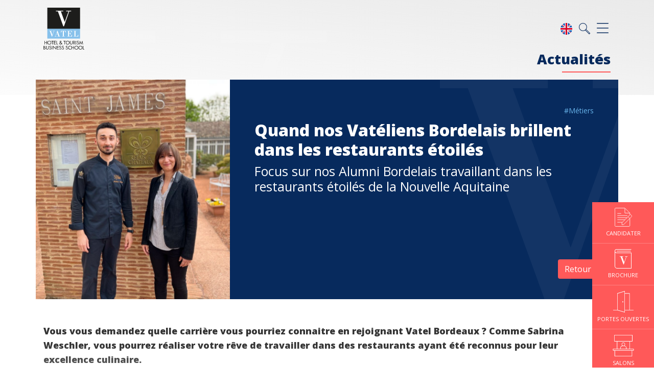

--- FILE ---
content_type: text/html; charset=UTF-8
request_url: https://www.vatel.fr/fr/actualites-ecole-hotellerie/metiers/quand-nos-vateliens-bordelais-brillent-dans-les-restaurants-etoiles-865
body_size: 6391
content:
<!doctype html>
<html lang="fr">
<head>
    <title>Quand nos Vatéliens Bordelais brillent dans les restaurants étoilés</title>
    <meta name="description" content="Focus sur nos Alumni Bordelais travaillant dans les restaurants étoilés de la Nouvelle Aquitaine" />
    <meta name="google-site-verification" content="xNLUm4cvcgjKAIBifpyJc9xUDrci_sKLeVNO4ISJWMA" />
    <meta name="facebook-domain-verification" content="1qoxrj4q68332stwxi8pl4dbf1fkpl" />
    <meta charset="utf-8">
    <meta name="viewport" content="width=device-width, initial-scale=1, shrink-to-fit=no">
    <link rel="shortcut icon" href="/assets/images/favicon.ico" type="image/x-icon">
    <link rel="icon" href="/assets/images/favicon.ico" type="image/x-icon">
    <link rel="canonical" href="https://www.vatel.fr/fr/actualites-ecole-hotellerie/metiers/quand-nos-vateliens-bordelais-brillent-dans-les-restaurants-etoiles-865" />
            <link rel="preload" as="style" href="/dist/app.f9e065cd.css">
    <link href="/dist/app.f9e065cd.css" rel="stylesheet">
    <meta name="robots" content="index, follow">
    <!-- Open Graph data -->
<meta property="og:title" content="Quand nos Vatéliens Bordelais brillent dans les restaurants étoilés" />
<meta property="og:type" content="article" />
<meta property="og:url" content="https://www.vatel.fr/fr/actualites-ecole-hotellerie/metiers/quand-nos-vateliens-bordelais-brillent-dans-les-restaurants-etoiles-865" />
<meta property="og:description" content="Focus sur nos Alumni Bordelais travaillant dans les restaurants étoilés de la Nouvelle Aquitaine" />
<meta property="og:site_name" content="Vatel France" />
<meta property="og:image" content="https://vc3.vatelconnect.com/files/sitesecole/commun/crop_1664272684.jpg" />
    <!-- Twitter Card data -->
    <meta name="twitter:card" content="summary" />
    <meta name="twitter:description" content="Focus sur nos Alumni Bordelais travaillant dans les restaurants étoilés de la Nouvelle Aquitaine" />
    <meta name="twitter:title" content="Quand nos Vatéliens Bordelais brillent dans les restaurants étoilés" />
    <meta name="twitter:image" content="https://vc3.vatelconnect.com/files/sitesecole/commun/crop_1664272684.jpg" />
                <noscript id="deferred-styles">
            <link rel="stylesheet" href="/assets/css/content-cms.min.css?v=2.91">
        </noscript>
                <script>(function(w,d,s,l,i){w[l]=w[l]||[];w[l].push({'gtm.start':
                    new Date().getTime(),event:'gtm.js'});var f=d.getElementsByTagName(s)[0],
                j=d.createElement(s),dl=l!='dataLayer'?'&l='+l:'';j.async=true;j.src=
                'https://www.googletagmanager.com/gtm.js?id='+i+dl;f.parentNode.insertBefore(j,f);
            })(window,document,'script','dataLayer','GTM-K3FDK74');</script>
    </head>
<body class="home" data-lang-id="2">
<noscript><iframe src="https://www.googletagmanager.com/ns.html?id=GTM-K3FDK74" height="0" width="0" style="display:none;visibility:hidden"></iframe></noscript>
<div id="navigation" class="actualites-ecole-hotellerie ">
    <div class="container">
        <div class="row">
            <div class="col-6">
                <a href="/fr" class="logovatel"><img src="/assets/svg/logo-vatel-fond-blanc.svg" alt="Logotype Vatel School"></a>
            </div>
            <div class="col-6 padding-burger">
                <a href="#" class="d-block burgerbar float-right" id="menubutton"></a>
                <a href="/fr/infos/recherche" class="d-block loupe float-right mr-2"></a>
                <a href="/en/news-hospitality-school" class="d-block flag float-right"><img src="https://vc3.vatelconnect.com/assets/global/flags/svg/en.svg" alt="en" class="w-100"></a>            </div>
        </div>
    </div>
</div>
<div id="navigation-content" class="w-100 pb-4 pt-4">
    <div class="container">
        <div class="row">
            <div class="col-12 mb-3">
                <a href="#" id="closenavigation" class="float-right"></a>
            </div>
            <div class="col-12 col-sm-6 col-lg-3 wborder mb-2 mb-lg-0">
                            <span class="text-uppercase color-blue2 font-weight-bold">Programmes</span>
                            <ul class="mega-menu mt-xl-2"><li class="">» <a href="/fr/formations-hotellerie/bachelor-international" title="1er cycle - Bachelor" >1er cycle - Bachelor</a></li><li class="">» <a href="/fr/formations-hotellerie/mba-international" title="2e cycle - MBA" >2e cycle - MBA</a></li><li class="">» <a href="/fr/formations-hotellerie/vae" title="VAE" >VAE</a></li></ul></div><div class="col-12 col-sm-6 col-lg-3 wborder mb-2 mb-lg-0">
                            <span class="text-uppercase color-blue2 font-weight-bold">Carrières et réseau</span>
                            <ul class="mega-menu mt-xl-2"><li class="">» <a href="/fr/carrieres-reseau/metiers-de-l-hotellerie-tourisme" title="Métiers de l’hôtellerie tourisme" >Métiers de l’hôtellerie tourisme</a></li><li class="">» <a href="/fr/carrieres-reseau/classement-ecole-hotellerie" title="Classement écoles hôtelières" >Classement écoles hôtelières</a></li><li class="">» <a href="/fr/carrieres-reseau/insertion-professionnelle" title="Insertion professionnelle des diplômés Vatel" >Insertion professionnelle des diplômés Vatel</a></li><li class="">» <a href="/fr/carrieres-reseau/reussites" title="Réussites de Vatéliens" >Réussites de Vatéliens</a></li></ul></div><div class="col-12 col-sm-6 col-lg-3 wborder mb-2 mb-lg-0">
                            <span class="text-uppercase color-blue2 font-weight-bold">Entreprises</span>
                            <ul class="mega-menu mt-xl-2"><li class="">» <a href="/fr/entreprise-hoteliere/proposer-un-stage" title="Déposer une offre de stage" >Déposer une offre de stage</a></li><li class="">» <a href="/fr/entreprise-hoteliere/proposer-un-emploi" title="Déposer une offre d'emploi" >Déposer une offre d'emploi</a></li><li class="">» <a href="/fr/entreprise-hoteliere/proposer-apprentissage" title="Déposer une offre d'apprentissage" >Déposer une offre d'apprentissage</a></li></ul></div><div class="col-12 col-sm-6 col-lg-3 wborder mb-2 mb-lg-0">
                            <span class="text-uppercase color-blue2 font-weight-bold">Groupe International</span>
                            <ul class="mega-menu mt-xl-2"><li class="">» <a href="/fr/groupe-international/ecole-hoteliere-internationale" title="À propos de Vatel" >À propos de Vatel</a></li><li class="">» <a href="/fr/groupe-international/publications" title="Presse" >Presse</a></li></ul></div>        </div>
                    <div class="row mt-4">
                <div class="col-6 col-md-4 col-lg mt-2 mt-lg-0"><a href="/fr/ecole-hoteliere-paris/presentation-vatel-paris" title="Présentation - Vatel Paris" class="campus-menu-item">Paris</a></li></div><div class="col-6 col-md-4 col-lg mt-2 mt-lg-0"><a href="/fr/ecole-hoteliere-lyon/presentation-vatel-lyon" title="Présentation - Vatel Lyon" class="campus-menu-item">Lyon</a></li></div><div class="col-6 col-md-4 col-lg mt-2 mt-lg-0"><a href="/fr/ecole-hoteliere-nimes/presentation-vatel-nimes" title="Présentation - Vatel Nîmes " class="campus-menu-item">Nîmes </a></li></div><div class="col-6 col-md-4 col-lg mt-2 mt-lg-0"><a href="/fr/ecole-hoteliere-bordeaux/presentation-vatel-bordeaux" title="Présentation - Vatel Bordeaux" class="campus-menu-item">Bordeaux</a></li></div><div class="col-6 col-md-4 col-lg mt-2 mt-lg-0"><a href="/fr/ecole-hoteliere-nantes/presentation-vatel-nantes" title="Présentation - Vatel Nantes" class="campus-menu-item">Nantes</a></li></div>            </div>
            <div class="row">
                <div class="col-6 col-md-4 col-lg mt-2"><a href="https://www.vatel.re/fr/ecole-hoteliere-la-reunion/presentation-vatel-la-reunion" title="Présentation - Vatel La Réunion" class="campus-menu-item"
                                                           target="_blank">La Réunion</a></div>
                <div class="col-6 col-md-4 col-lg mt-2"><a href="https://www.vatel.mq/fr/ecole-hoteliere-la-martinique/presentation-vatel-la-martinique" title="Présentation - Vatel La Martinique" class="campus-menu-item"
                                                           target="_blank">La Martinique</a></div>
                <div class="col-6 col-md-4 col-lg mt-2"><a href="https://www.vatel.yt/fr/ecole-hoteliere-mayotte/presentation-vatel-mayotte" title="Présentation - Vatel Mayotte" class="campus-menu-item" target="_blank">Mayotte</a>
                </div>
                <div class="col-6 col-md-4 col-lg mt-2"><a href="https://www.vatel-brussels.be/fr/ecole-hoteliere-belgique/presentation-vatel-bruxelles" title="Présentation - Vatel Belgique" class="campus-menu-item"
                                                           target="_blank">Belgique</a></div>
                <div class="col-6 col-md-4 col-lg mt-2"><a href="https://www.vatel.ch/fr/ecole-hoteliere-suisse/presentation-vatel-switzerland" title="Présentation - Vatel Suisse" class="campus-menu-item"
                                                           target="_blank">Suisse</a></div>
            </div>
                <div class="row mt-5">
            <div class="col-12 col-sm-4 col-lg">
                <span class="text-uppercase color-blue2 font-weight-bold">Actualités </span>
                <ul class="mega-menu mt-xl-2"><li>» <a href="/fr/actualites-ecole-hotellerie" title="Toutes les actualités">Toutes les actualités</a></li></ul></div><div class="col-12 col-sm-4 col-lg">
                <span class="text-uppercase color-blue2 font-weight-bold">Etudiants</span>
                <ul class="mega-menu mt-xl-2"><li>» <a href="/fr/etudiants/acces-triade" title="Accès Triade">Accès Triade</a></li></ul></div>            <div class="col-12 col-sm-4 col-lg">
                <span class="text-uppercase color-blue2 font-weight-bold">Diplômés</span>
                <ul class="mega-menu mt-xl-2">
                    <li>» <a href="/fr/carrieres-reseau/trouver-un-emploi" title="Échangez, partagez…">Échangez, partagez…</a></li>
                </ul>
            </div>
            <div class="col-12 col-sm-6 col-lg bg-bleuvatel p-3">
                <span class="text-uppercase color-white">Nous contacter</span>
                <ul class="mega-menu white mt-2">
                    <li>» <a href="/fr/demande-brochure" title="Télécharger la brochure ">Télécharger la brochure </a></li><li>» <a href="/fr/candidater" title="Candidater">Candidater</a></li><li>» <a href="/fr/contacts" title="Contacter un campus">Contacter un campus</a></li>                </ul>
            </div>
            <div class="col-12 col-sm-6 col-lg bg-bleuvatel2 p-3">
                <span class="text-uppercase color-white">Nous rencontrer</span>
                <ul class="mega-menu white mt-2">
                    <li>» <a href="/fr/evenements/jpo" title="Journée portes ouvertes ">Journée portes ouvertes </a></li><li>» <a href="/fr/evenements/salons" title="Salons">Salons</a></li>                </ul>
            </div>
        </div>
    </div>
</div>
<div id="fixed-cta" data-aos="fade-left" data-aos-delay="350">
    <a href="/fr/candidater" class="cta-infix brochure" title="Candidater">
        <img src="/assets/svg/candidater-thin.svg" width="34" height="37" alt="Candidater">
        <span class="text-uppercase">Candidater</span>
    </a>
    <a href="/fr/demande-brochure" class="cta-infix brochure" title=" Brochure">
        <img src="/assets/svg/icone-brochure-45.svg" width="33" height="38" alt=" Brochure">
        <span class="text-uppercase"> Brochure</span>
    </a>
    <a href="/fr/evenements/jpo" class="cta-infix jpo" title="Portes Ouvertes">
        <img src="/assets/svg/icone-jpo.svg" width="42" height="42" alt="Portes Ouvertes">
        <span class="text-uppercase">Portes Ouvertes</span>
    </a>
            <a href="/fr/evenements/salons" class="cta-infix salons" title="SALONS">
            <img src="/assets/svg/icone-salons.svg" width="42" height="42" alt="SALONS">
            <span class="text-uppercase">SALONS</span>
        </a>
    <!--    --><!--        <a href="--><!--" class="cta-infix mba" title="Contacts">-->
<!--            <img src="/assets/svg/icone-contact-cta.svg" width="37" height="41" alt="Contacts">-->
<!--            <span class="text-uppercase">Contacts</span>-->
<!--        </a>-->
<!--    --></div>
        <div id="header" class="container-fluid page pl-0 pr-0 actualites-ecole-hotellerie" data-aos="fade-up">
            <div class="opacifier">
                <div class="container">
                    <div class="row">
                        <div class="col text-right">
                            <span class="head">Actualités </span>
                            <div class="divider mini bg-corail h2 mt-2 mb-1 float-right"></div>
                                                    </div>
                    </div>
                </div>
            </div>
        </div>
            <div class="container vatelien">
            <div class="row">
                <div class="col-md-4 bg-bleuvatel2 avatar" style="background-image: url('https://vc3.vatelconnect.com/files/sitesecole/commun/vatel_sabrinaZweschlerZalumniZ2012_1664272684.jpg');">
                </div>
                <div class="col-md-8 bg-bleuvatel3 info p-5">
                    <div class="mb-2 text-center text-md-right">
                        <a href="/fr/actualites-ecole-hotellerie/metiers" class="tag">#Métiers</a>                    </div>
                    <img src="https://vc3.vatelconnect.com/files/sitesecole/commun/crop_1664272684.jpg" alt="Quand nos Vatéliens Bordelais brillent dans les restaurants étoilés - Vatel" class="d-block d-md-none circle mb-3">
                    <h1 class="nom mini">Quand nos Vatéliens Bordelais brillent dans les restaurants étoilés</h1>
                    <h2 class="poste mini">Focus sur nos Alumni Bordelais travaillant dans les restaurants étoilés de la Nouvelle Aquitaine</h2>
                    <a href="/fr/actualites-ecole-hotellerie/metiers" class="btn btn-corail float-right" title="Retour">Retour</a>
                </div>
            </div>
            <div class="row mt-5">
                <div class="col">
                    <div id="cms-content" class="limiter text-controler">
                        <div class="mask"><button class="btn btn-cta-bleu" id="lirelasuite">Lire la suite</button></div>
                        <div class="row">
                                                                <div class="col-md-12">
                                                                    <p><span style="font-size: 18px;letter-spacing: 0px;line-height: 28px;"><b>Vous vous demandez quelle carrière vous pourriez connaitre en rejoignant Vatel Bordeaux ? Comme Sabrina Weschler, vous pourrez réaliser votre rêve de travailler dans des restaurants ayant été reconnus pour leur excellence culinaire.</b></span></p><p><span style="font-size: 18px;letter-spacing: 0px;line-height: 28px;"><b>Et même monter votre propre restaurant et pourquoi pas obtenir la précieuse étoile du célèbre <a href="https://guide.michelin.com/fr/fr/restaurants" title="Guide Rouge" target="_blank">Guide Rouge</a> comme l’a réussi Magali Sulpice.&nbsp;</b></span><br></p>
                                                                </div>
                                                              </div>
	<div class="row">
		<div class="col-md-12">
            <h4 style="font-size: 22px;letter-spacing: 0px;line-height: 30px;"><b>Économe au Saint-James : gestion des stocks et des coûts</b></h4><p style="font-size: 16px; letter-spacing: 0px; line-height: 28px;">Diplômée en 2006 à Vatel Bordeaux, <a href="https://www.linkedin.com/in/sabrina-weschler-93aa2111b/" title="Sabrina Weschler" target="_blank">Sabrina Weschler</a> se forme alors à la comptabilité, au contrôle de gestion et à la législation du travail notamment.&nbsp;Ses pratiques professionnelles au sein de l’<a href="https://all.accor.com/hotel/1810/index.fr.shtml" title="Hôtel Mercure Bordeaux Chartrons " target="_blank">Hôtel Mercure Bordeaux Chartrons </a>et sa participation à l’organisation du Congrès Eurhodhip l’aideront à se familiariser avec le terrain.&nbsp;</p><p style="font-size: 16px;letter-spacing: 0px;line-height: 28px;">Depuis 2017, Sabrina travaille comme économe et contrôleuse de gestion au<a href="https://www.saintjames-bouliac.com/fr/restaurant-gastronomique-bordeaux" title="" target="_blank"> Saint-James restaurant étoilé à Bouillac</a> restaurant étoilé à Bouillac. Elle demeure entre autres en charge :&nbsp;</p><ul><li style="font-size: 16px;letter-spacing: 0px;line-height: 28px;">des approvisionnements généraux&nbsp;</li><li style="letter-spacing: 0px; line-height: 28px;"><span style="font-size: 16px;letter-spacing: 0px;line-height: 28px;">du contrôle des marchandises et respect des normes d’hygiène&nbsp;</span></li><li style="font-size: 16px;letter-spacing: 0px;line-height: 28px;">de la mise en place de procédures internes&nbsp;</li><li style="font-size: 16px;letter-spacing: 0px;line-height: 28px;">du contrôle des coûts et des litiges, suivi de budgets</li></ul>
        </div>
	</div>
	<div class="row">
		<div class="col-md-12">
            <h4><b style="font-size: 22px; letter-spacing: 0px; line-height: 30px;">Co-gérante d’un restaurant étoilé : 'Être prête à tout faire et savoir tout faire'&nbsp;</b></h4><p style="font-size: 16px;letter-spacing: 0px;line-height: 28px;">Diplômée Bachelor de Vatel Bordeaux en 2001, Magali Sulpice est depuis 2008 la co-gérante de la <a href="https://www.villaetangblanc.fr/fr/" title="Villa Étang Blanc" target="_blank">Villa Étang Blanc</a>, établissement comprenant un restaurant étoilé Michelin. Elle nous résume la diversité de ses missions ainsi : 'Il faut être un couteau suisse. "</p><p style="font-size: 16px; letter-spacing: 0px; line-height: 28px;">Un bon gérant doit être prêt à tout faire et savoir tout faire »&nbsp;Cette disposition psychologique et ses compétences techniques très variées, Magali l’appréhende lors de ses études à Vatel Bordeaux : « C’est une bonne école en ce sens que nous touchions à tout ce qui concerne le secteur de l’hôtellerie Restauration. » précise la Trévoise de naissance.</p><p>&nbsp;En effet, la formation Vatel comprend une partie de cours théoriques :</p><ul><li style="font-size: 16px;letter-spacing: 0px;line-height: 28px;">la gestion,&nbsp;</li><li style="font-size: 16px;letter-spacing: 0px;line-height: 28px;">les ressources humaines,&nbsp;</li><li style="font-size: 16px; letter-spacing: 0px; line-height: 28px;">le management,</li><li style="font-size: 16px; letter-spacing: 0px; line-height: 28px;">l’environnement du secteur de l’hôtellerie-Restauration.</li></ul><div><span style="font-size: 16px; letter-spacing: 0px;">Elle incorpore aussi des périodes de pratiques professionnelles et des stages au sein des établissements.&nbsp; Il s’agit d’expérimenter sur le terrain les théories apprises en cours.&nbsp;Magali a particulièrement apprécié ses 'pratiques à la <a href="https://congres.bordeaux-tourisme.com/activite-equipement-loisirs/centre-congres-cite-mondiale-cite-mondiale-convention-centre.html" title="Cité Mondiale" target="_blank">Cité Mondiale'</a> de Bordeaux. Ce complexe comprend déjà en 2001 un hôtel de haut standing ainsi que des restaurants.&nbsp; De quoi se frotter et s’habituer aux attentes du secteur.</span><br></div></div>
	</div>
	<div class="row">
		<div class="col-md-12">
            <p><b style="font-size: 18px;letter-spacing: 0px;line-height: 36px;">On fini avec un message de Magali plein d’optimisme qui s'adresse à tous les créateurs d’établissements : 'Croyez en vous et en votre projet'.</b></p>
        </div>
	</div>                    </div>
                </div>
            </div>
            <div class="row tagcontent mt-4 mb-4">
                <div class="col-12 mt-4 mb-4">
                    <small>Autres tags :</small><br>
                    <a href="/fr/actualites-ecole-hotellerie/meilleure-ecole-hoteliere">#Meilleure école hôtelière</a> <a href="/fr/actualites-ecole-hotellerie/formation-management">#Formation management</a> <a href="/fr/actualites-ecole-hotellerie/metiers">#Métiers</a> <a href="/fr/actualites-ecole-hotellerie/pratique-hoteliere">#Pratique hôtelière</a> <a href="/fr/actualites-ecole-hotellerie/stages">#Stages</a> <a href="/fr/actualites-ecole-hotellerie/entreprises-hotelieres">#Entreprises hôtelières</a> <a href="/fr/actualites-ecole-hotellerie/vie-etudiante">#Vie étudiante</a> <a href="/fr/actualites-ecole-hotellerie/reseau-international">#Réseau international</a> <a href="/fr/actualites-ecole-hotellerie/ecotourisme">#Ecotourisme</a> <a href="/fr/actualites-ecole-hotellerie/tourisme-durable">#Tourisme durable</a>                 </div>
            </div>
        </div>
    <div class="container-fluid bg-corail pt-4 pb-4">
    <div class="container">
        <div class="row">
            <div class="col-lg-10">
                <div class="h2 color-white text-center text-lg-left">Trouver mon campus en 3 étapes</div>
            </div>
            <div class="col-lg-2">
                <a href="/fr/formations-hotellerie/trouvez-votre-formation" title="Trouver mon campus en 3 étapes" class="btn btn-block btn-lg btn-cta">C'est parti !</a>
            </div>
        </div>
    </div>
</div>
<div class="container-fluid section-padding bg-gris" id="infos-divers">
    <div class="container">
        <div class="row">
            <div class="col-12 text-center">
                <div class="h3 color-blue1">Dates à venir</div>
            </div>
        </div>
        <div class="row justify-content-center pt-4">
            <div class="col-12 col-md-6 col-lg-4">
                                <div class="item-date">
                                    <div class="date-zoom">
                                         8<br>
                                        <small>novembre</small>
                                    </div>
                                    <div class="date-infos">
                                        <span class="type">Salon <strong>Aussonne</strong>, <strong class="color-blue1">France</strong></span><br>
                                        <span class="date-complete">samedi,  8 novembre 2025</span>
                                    </div>
                                </div>
                               <a class="arrow-date" href="/fr/evenements/salons/bordeaux/2025-11-08#ev1734">
                                    <img src="/assets/images/arrow-right-linky.png" alt="Flèche suite">
                               </a>
                            </div><div class="col-12 col-md-6 col-lg-4">
                                <div class="item-date">
                                    <div class="date-zoom">
                                         8<br>
                                        <small>novembre</small>
                                    </div>
                                    <div class="date-infos">
                                        <span class="type">Salon <strong>Mulhouse</strong>, <strong class="color-blue1">France</strong></span><br>
                                        <span class="date-complete">samedi,  8 novembre 2025</span>
                                    </div>
                                </div>
                               <a class="arrow-date" href="/fr/evenements/salons/suisse/2025-11-08#ev1735">
                                    <img src="/assets/images/arrow-right-linky.png" alt="Flèche suite">
                               </a>
                            </div><div class="col-12 col-md-6 col-lg-4">
                                <div class="item-date">
                                    <div class="date-zoom">
                                         8<br>
                                        <small>novembre</small>
                                    </div>
                                    <div class="date-infos">
                                        <span class="type">Salon <strong>Toulon</strong>, <strong class="color-blue1">France</strong></span><br>
                                        <span class="date-complete">samedi,  8 novembre 2025</span>
                                    </div>
                                </div>
                               <a class="arrow-date" href="/fr/evenements/salons/nimes/2025-11-08#ev1736">
                                    <img src="/assets/images/arrow-right-linky.png" alt="Flèche suite">
                               </a>
                            </div>        </div>
    </div>
</div>
<footer class="section-padding">
    <div class="container">
        <div class="row">
            <div class="col-12 col-md-2 text-center text-md-left">
                <a href="/fr"><img src="/assets/images/logo-vatel-footer.png" class="logo-footer" alt="Logo Vatel - Footer"></a>
            </div>
            <div class="col-12 col-md-10 ">
                <div class="social-links w-100 text-center text-md-right mb-4 mt-4 mt-md-0">
                    <a href="https://www.facebook.com/VatelFrance" target="_blank" rel="external nofollow"><img src="/assets/images/icon-grey-facebook.png" alt="Facebook"></a>
                    <a href="https://twitter.com/VatelFrance" target="_blank" rel="external nofollow"><img src="/assets/images/icon-grey-twitter.png" alt="Twitter"></a>
                    <a href="https://www.linkedin.com/school/vatel-france/" target="_blank" rel="external nofollow"><img src="/assets/images/icon-grey-linkedin.png" alt="Linkedin"></a>
                    <a href="https://www.youtube.com/VatelFrance" target="_blank" rel="external nofollow"><img src="/assets/images/icon-grey-youtube.png" alt="Youtube"></a>
                    <a href="https://vimeo.com/vatelschools" target="_blank" rel="external nofollow"><img src="/assets/images/icon-grey-vimeo.png" alt="Vimeo"></a>
                    <a href="https://www.instagram.com/vatelfrance/" target="_blank" rel="external nofollow"><img src="/assets/images/icon-grey-instagram.png" alt="Instagram"></a>
                </div>
                <div class="campus-footer w-100 text-center text-md-right mb-4 mt-4 mt-md-0">
                    <a href="/fr/ecole-hoteliere-paris/presentation-vatel-paris" class="text-uppercase" title="Vatel Paris">Paris</a> | <a href="/fr/ecole-hoteliere-lyon/presentation-vatel-lyon" class="text-uppercase" title="Vatel Lyon">Lyon</a> | <a href="/fr/ecole-hoteliere-nimes/presentation-vatel-nimes" class="text-uppercase" title="Vatel Nîmes">Nîmes</a> | <a href="/fr/ecole-hoteliere-bordeaux/presentation-vatel-bordeaux" class="text-uppercase" title="Vatel Bordeaux">Bordeaux</a> | <a href="/fr/ecole-hoteliere-nantes/presentation-vatel-nantes" class="text-uppercase" title="Vatel Nantes">Nantes</a>                </div>
            </div>
        </div>
    </div>
    <div class="container plan-site mt-4">
        <div class="row">
            <div class="col-6 col-md-3">
                <span class="titre">Programmes</span>
                <ul><li class=""><a href="/fr/formations-hotellerie/bachelor-international" title="1er cycle - Bachelor" >1er cycle - Bachelor</a></li><li class=""><a href="/fr/formations-hotellerie/mba-international" title="2e cycle - MBA" >2e cycle - MBA</a></li><li class=""><a href="/fr/formations-hotellerie/vae" title="VAE" >VAE</a></li></ul></div><div class="col-6 col-md-3">
                <span class="titre">Carrières et réseau</span>
                <ul><li class=""><a href="/fr/carrieres-reseau/metiers-de-l-hotellerie-tourisme" title="Métiers de l’hôtellerie tourisme" >Métiers de l’hôtellerie tourisme</a></li><li class=""><a href="/fr/carrieres-reseau/classement-ecole-hotellerie" title="Classement écoles hôtelières" >Classement écoles hôtelières</a></li><li class=""><a href="/fr/carrieres-reseau/insertion-professionnelle" title="Insertion professionnelle des diplômés Vatel" >Insertion professionnelle des diplômés Vatel</a></li><li class=""><a href="/fr/carrieres-reseau/reussites" title="Réussites de Vatéliens" >Réussites de Vatéliens</a></li></ul></div><div class="col-6 col-md-3">
                <span class="titre">Entreprises</span>
                <ul><li class=""><a href="/fr/entreprise-hoteliere/proposer-un-stage" title="Déposer une offre de stage" >Déposer une offre de stage</a></li><li class=""><a href="/fr/entreprise-hoteliere/proposer-un-emploi" title="Déposer une offre d'emploi" >Déposer une offre d'emploi</a></li><li class=""><a href="/fr/entreprise-hoteliere/proposer-apprentissage" title="Déposer une offre d'apprentissage" >Déposer une offre d'apprentissage</a></li></ul></div><div class="col-6 col-md-3">
                <span class="titre">Groupe International</span>
                <ul><li class=""><a href="/fr/groupe-international/ecole-hoteliere-internationale" title="À propos de Vatel" >À propos de Vatel</a></li><li class=""><a href="/fr/groupe-international/publications" title="Presse" >Presse</a></li></ul></div>        </div>
        <div class="row">
            <div class="col-12">
                <p>
                    Tous droits réservés Vatel - Etablissement d’Enseignement Supérieur Privé - © 2025<br>
                    <a href="/fr/infos/mentions-legales-et-politique-de-confidentialite">Mentions légales et politique de confidentialité</a> - <a href="/fr/infos/conditions-generales-utilisation">C.G.U.</a>
                </p>
            </div>
        </div>
    </div>
</footer>
<script src="/dist/app.f9e065cd.js"></script>
</body>
</html>


--- FILE ---
content_type: text/css
request_url: https://www.vatel.fr/dist/app.f9e065cd.css
body_size: 68603
content:
@charset "UTF-8";@import url(https://fonts.googleapis.com/css2?family=Open+Sans:wght@300;400;600;800&display=swap);
/*!
 * Bootstrap v4.6.0 (https://getbootstrap.com/)
 * Copyright 2011-2021 The Bootstrap Authors
 * Copyright 2011-2021 Twitter, Inc.
 * Licensed under MIT (https://github.com/twbs/bootstrap/blob/main/LICENSE)
 */:root{--blue:#007bff;--indigo:#6610f2;--purple:#6f42c1;--pink:#e83e8c;--red:#dc3545;--orange:#fd7e14;--yellow:#ffc107;--green:#28a745;--teal:#20c997;--cyan:#17a2b8;--white:#fff;--gray:#6c757d;--gray-dark:#343a40;--primary:#007bff;--secondary:#6c757d;--success:#28a745;--info:#17a2b8;--warning:#ffc107;--danger:#dc3545;--light:#f8f9fa;--dark:#343a40;--breakpoint-xs:0;--breakpoint-sm:576px;--breakpoint-md:768px;--breakpoint-lg:992px;--breakpoint-xl:1200px;--font-family-sans-serif:-apple-system,BlinkMacSystemFont,"Segoe UI",Roboto,"Helvetica Neue",Arial,"Noto Sans","Liberation Sans",sans-serif,"Apple Color Emoji","Segoe UI Emoji","Segoe UI Symbol","Noto Color Emoji";--font-family-monospace:SFMono-Regular,Menlo,Monaco,Consolas,"Liberation Mono","Courier New",monospace}*,:after,:before{box-sizing:border-box}html{font-family:sans-serif;line-height:1.15;-webkit-text-size-adjust:100%;-webkit-tap-highlight-color:rgba(0,0,0,0)}article,aside,figcaption,figure,footer,header,hgroup,main,nav,section{display:block}body{margin:0;font-family:-apple-system,BlinkMacSystemFont,Segoe UI,Roboto,Helvetica Neue,Arial,Noto Sans,Liberation Sans,sans-serif,Apple Color Emoji,Segoe UI Emoji,Segoe UI Symbol,Noto Color Emoji;font-size:1rem;font-weight:400;line-height:1.5;color:#212529;text-align:left;background-color:#fff}[tabindex="-1"]:focus:not(:focus-visible){outline:0!important}hr{box-sizing:content-box;height:0;overflow:visible}h1,h2,h3,h4,h5,h6{margin-top:0;margin-bottom:.5rem}p{margin-top:0;margin-bottom:1rem}abbr[data-original-title],abbr[title]{text-decoration:underline;text-decoration:underline dotted;cursor:help;border-bottom:0;text-decoration-skip-ink:none}address{font-style:normal;line-height:inherit}address,dl,ol,ul{margin-bottom:1rem}dl,ol,ul{margin-top:0}ol ol,ol ul,ul ol,ul ul{margin-bottom:0}dt{font-weight:700}dd{margin-bottom:.5rem;margin-left:0}blockquote{margin:0 0 1rem}b,strong{font-weight:bolder}small{font-size:80%}sub,sup{position:relative;font-size:75%;line-height:0;vertical-align:baseline}sub{bottom:-.25em}sup{top:-.5em}a{color:#007bff;text-decoration:none;background-color:transparent}a:hover{color:#0056b3;text-decoration:underline}a:not([href]):not([class]),a:not([href]):not([class]):hover{color:inherit;text-decoration:none}code,kbd,pre,samp{font-family:SFMono-Regular,Menlo,Monaco,Consolas,Liberation Mono,Courier New,monospace;font-size:1em}pre{margin-top:0;margin-bottom:1rem;overflow:auto;-ms-overflow-style:scrollbar}figure{margin:0 0 1rem}img{border-style:none}img,svg{vertical-align:middle}svg{overflow:hidden}table{border-collapse:collapse}caption{padding-top:.75rem;padding-bottom:.75rem;color:#6c757d;text-align:left;caption-side:bottom}th{text-align:inherit;text-align:-webkit-match-parent}label{display:inline-block;margin-bottom:.5rem}button{border-radius:0}button:focus:not(:focus-visible){outline:0}button,input,optgroup,select,textarea{margin:0;font-family:inherit;font-size:inherit;line-height:inherit}button,input{overflow:visible}button,select{text-transform:none}[role=button]{cursor:pointer}select{word-wrap:normal}[type=button],[type=reset],[type=submit],button{-webkit-appearance:button}[type=button]:not(:disabled),[type=reset]:not(:disabled),[type=submit]:not(:disabled),button:not(:disabled){cursor:pointer}[type=button]::-moz-focus-inner,[type=reset]::-moz-focus-inner,[type=submit]::-moz-focus-inner,button::-moz-focus-inner{padding:0;border-style:none}input[type=checkbox],input[type=radio]{box-sizing:border-box;padding:0}textarea{overflow:auto;resize:vertical}fieldset{min-width:0;padding:0;margin:0;border:0}legend{display:block;width:100%;max-width:100%;padding:0;margin-bottom:.5rem;font-size:1.5rem;line-height:inherit;color:inherit;white-space:normal}progress{vertical-align:baseline}[type=number]::-webkit-inner-spin-button,[type=number]::-webkit-outer-spin-button{height:auto}[type=search]{outline-offset:-2px;-webkit-appearance:none}[type=search]::-webkit-search-decoration{-webkit-appearance:none}::-webkit-file-upload-button{font:inherit;-webkit-appearance:button}output{display:inline-block}summary{display:list-item;cursor:pointer}template{display:none}[hidden]{display:none!important}.h1,.h2,.h3,.h4,.h5,.h6,h1,h2,h3,h4,h5,h6{margin-bottom:.5rem;font-weight:500;line-height:1.2}.h1,h1{font-size:2.5rem}.h2,h2{font-size:2rem}.h3,h3{font-size:1.75rem}.h4,h4{font-size:1.5rem}.h5,h5{font-size:1.25rem}.h6,h6{font-size:1rem}.lead{font-size:1.25rem;font-weight:300}.display-1{font-size:6rem}.display-1,.display-2{font-weight:300;line-height:1.2}.display-2{font-size:5.5rem}.display-3{font-size:4.5rem}.display-3,.display-4{font-weight:300;line-height:1.2}.display-4{font-size:3.5rem}hr{margin-top:1rem;margin-bottom:1rem;border:0;border-top:1px solid rgba(0,0,0,.1)}.small,small{font-size:80%;font-weight:400}.mark,mark{padding:.2em;background-color:#fcf8e3}.list-inline,.list-unstyled{padding-left:0;list-style:none}.list-inline-item{display:inline-block}.list-inline-item:not(:last-child){margin-right:.5rem}.initialism{font-size:90%;text-transform:uppercase}.blockquote{margin-bottom:1rem;font-size:1.25rem}.blockquote-footer{display:block;font-size:80%;color:#6c757d}.blockquote-footer:before{content:"— "}.img-fluid,.img-thumbnail{max-width:100%;height:auto}.img-thumbnail{padding:.25rem;background-color:#fff;border:1px solid #dee2e6;border-radius:.25rem}.figure{display:inline-block}.figure-img{margin-bottom:.5rem;line-height:1}.figure-caption{font-size:90%;color:#6c757d}code{font-size:87.5%;color:#e83e8c;word-wrap:break-word}a>code{color:inherit}kbd{padding:.2rem .4rem;font-size:87.5%;color:#fff;background-color:#212529;border-radius:.2rem}kbd kbd{padding:0;font-size:100%;font-weight:700}pre{display:block;font-size:87.5%;color:#212529}pre code{font-size:inherit;color:inherit;word-break:normal}.pre-scrollable{max-height:340px;overflow-y:scroll}.container,.container-fluid,.container-lg,.container-md,.container-sm,.container-xl{width:100%;padding-right:15px;padding-left:15px;margin-right:auto;margin-left:auto}@media (min-width:576px){.container,.container-sm{max-width:540px}}@media (min-width:768px){.container,.container-md,.container-sm{max-width:720px}}@media (min-width:992px){.container,.container-lg,.container-md,.container-sm{max-width:960px}}@media (min-width:1200px){.container,.container-lg,.container-md,.container-sm,.container-xl{max-width:1140px}}.row{display:flex;flex-wrap:wrap;margin-right:-15px;margin-left:-15px}.no-gutters{margin-right:0;margin-left:0}.no-gutters>.col,.no-gutters>[class*=col-]{padding-right:0;padding-left:0}.col,.col-1,.col-2,.col-3,.col-4,.col-5,.col-6,.col-7,.col-8,.col-9,.col-10,.col-11,.col-12,.col-auto,.col-lg,.col-lg-1,.col-lg-2,.col-lg-3,.col-lg-4,.col-lg-5,.col-lg-6,.col-lg-7,.col-lg-8,.col-lg-9,.col-lg-10,.col-lg-11,.col-lg-12,.col-lg-auto,.col-md,.col-md-1,.col-md-2,.col-md-3,.col-md-4,.col-md-5,.col-md-6,.col-md-7,.col-md-8,.col-md-9,.col-md-10,.col-md-11,.col-md-12,.col-md-auto,.col-sm,.col-sm-1,.col-sm-2,.col-sm-3,.col-sm-4,.col-sm-5,.col-sm-6,.col-sm-7,.col-sm-8,.col-sm-9,.col-sm-10,.col-sm-11,.col-sm-12,.col-sm-auto,.col-xl,.col-xl-1,.col-xl-2,.col-xl-3,.col-xl-4,.col-xl-5,.col-xl-6,.col-xl-7,.col-xl-8,.col-xl-9,.col-xl-10,.col-xl-11,.col-xl-12,.col-xl-auto{position:relative;width:100%;padding-right:15px;padding-left:15px}.col{flex-basis:0;flex-grow:1;max-width:100%}.row-cols-1>*{flex:0 0 100%;max-width:100%}.row-cols-2>*{flex:0 0 50%;max-width:50%}.row-cols-3>*{flex:0 0 33.3333333333%;max-width:33.3333333333%}.row-cols-4>*{flex:0 0 25%;max-width:25%}.row-cols-5>*{flex:0 0 20%;max-width:20%}.row-cols-6>*{flex:0 0 16.6666666667%;max-width:16.6666666667%}.col-auto{flex:0 0 auto;width:auto;max-width:100%}.col-1{flex:0 0 8.3333333333%;max-width:8.3333333333%}.col-2{flex:0 0 16.6666666667%;max-width:16.6666666667%}.col-3{flex:0 0 25%;max-width:25%}.col-4{flex:0 0 33.3333333333%;max-width:33.3333333333%}.col-5{flex:0 0 41.6666666667%;max-width:41.6666666667%}.col-6{flex:0 0 50%;max-width:50%}.col-7{flex:0 0 58.3333333333%;max-width:58.3333333333%}.col-8{flex:0 0 66.6666666667%;max-width:66.6666666667%}.col-9{flex:0 0 75%;max-width:75%}.col-10{flex:0 0 83.3333333333%;max-width:83.3333333333%}.col-11{flex:0 0 91.6666666667%;max-width:91.6666666667%}.col-12{flex:0 0 100%;max-width:100%}.order-first{order:-1}.order-last{order:13}.order-0{order:0}.order-1{order:1}.order-2{order:2}.order-3{order:3}.order-4{order:4}.order-5{order:5}.order-6{order:6}.order-7{order:7}.order-8{order:8}.order-9{order:9}.order-10{order:10}.order-11{order:11}.order-12{order:12}.offset-1{margin-left:8.3333333333%}.offset-2{margin-left:16.6666666667%}.offset-3{margin-left:25%}.offset-4{margin-left:33.3333333333%}.offset-5{margin-left:41.6666666667%}.offset-6{margin-left:50%}.offset-7{margin-left:58.3333333333%}.offset-8{margin-left:66.6666666667%}.offset-9{margin-left:75%}.offset-10{margin-left:83.3333333333%}.offset-11{margin-left:91.6666666667%}@media (min-width:576px){.col-sm{flex-basis:0;flex-grow:1;max-width:100%}.row-cols-sm-1>*{flex:0 0 100%;max-width:100%}.row-cols-sm-2>*{flex:0 0 50%;max-width:50%}.row-cols-sm-3>*{flex:0 0 33.3333333333%;max-width:33.3333333333%}.row-cols-sm-4>*{flex:0 0 25%;max-width:25%}.row-cols-sm-5>*{flex:0 0 20%;max-width:20%}.row-cols-sm-6>*{flex:0 0 16.6666666667%;max-width:16.6666666667%}.col-sm-auto{flex:0 0 auto;width:auto;max-width:100%}.col-sm-1{flex:0 0 8.3333333333%;max-width:8.3333333333%}.col-sm-2{flex:0 0 16.6666666667%;max-width:16.6666666667%}.col-sm-3{flex:0 0 25%;max-width:25%}.col-sm-4{flex:0 0 33.3333333333%;max-width:33.3333333333%}.col-sm-5{flex:0 0 41.6666666667%;max-width:41.6666666667%}.col-sm-6{flex:0 0 50%;max-width:50%}.col-sm-7{flex:0 0 58.3333333333%;max-width:58.3333333333%}.col-sm-8{flex:0 0 66.6666666667%;max-width:66.6666666667%}.col-sm-9{flex:0 0 75%;max-width:75%}.col-sm-10{flex:0 0 83.3333333333%;max-width:83.3333333333%}.col-sm-11{flex:0 0 91.6666666667%;max-width:91.6666666667%}.col-sm-12{flex:0 0 100%;max-width:100%}.order-sm-first{order:-1}.order-sm-last{order:13}.order-sm-0{order:0}.order-sm-1{order:1}.order-sm-2{order:2}.order-sm-3{order:3}.order-sm-4{order:4}.order-sm-5{order:5}.order-sm-6{order:6}.order-sm-7{order:7}.order-sm-8{order:8}.order-sm-9{order:9}.order-sm-10{order:10}.order-sm-11{order:11}.order-sm-12{order:12}.offset-sm-0{margin-left:0}.offset-sm-1{margin-left:8.3333333333%}.offset-sm-2{margin-left:16.6666666667%}.offset-sm-3{margin-left:25%}.offset-sm-4{margin-left:33.3333333333%}.offset-sm-5{margin-left:41.6666666667%}.offset-sm-6{margin-left:50%}.offset-sm-7{margin-left:58.3333333333%}.offset-sm-8{margin-left:66.6666666667%}.offset-sm-9{margin-left:75%}.offset-sm-10{margin-left:83.3333333333%}.offset-sm-11{margin-left:91.6666666667%}}@media (min-width:768px){.col-md{flex-basis:0;flex-grow:1;max-width:100%}.row-cols-md-1>*{flex:0 0 100%;max-width:100%}.row-cols-md-2>*{flex:0 0 50%;max-width:50%}.row-cols-md-3>*{flex:0 0 33.3333333333%;max-width:33.3333333333%}.row-cols-md-4>*{flex:0 0 25%;max-width:25%}.row-cols-md-5>*{flex:0 0 20%;max-width:20%}.row-cols-md-6>*{flex:0 0 16.6666666667%;max-width:16.6666666667%}.col-md-auto{flex:0 0 auto;width:auto;max-width:100%}.col-md-1{flex:0 0 8.3333333333%;max-width:8.3333333333%}.col-md-2{flex:0 0 16.6666666667%;max-width:16.6666666667%}.col-md-3{flex:0 0 25%;max-width:25%}.col-md-4{flex:0 0 33.3333333333%;max-width:33.3333333333%}.col-md-5{flex:0 0 41.6666666667%;max-width:41.6666666667%}.col-md-6{flex:0 0 50%;max-width:50%}.col-md-7{flex:0 0 58.3333333333%;max-width:58.3333333333%}.col-md-8{flex:0 0 66.6666666667%;max-width:66.6666666667%}.col-md-9{flex:0 0 75%;max-width:75%}.col-md-10{flex:0 0 83.3333333333%;max-width:83.3333333333%}.col-md-11{flex:0 0 91.6666666667%;max-width:91.6666666667%}.col-md-12{flex:0 0 100%;max-width:100%}.order-md-first{order:-1}.order-md-last{order:13}.order-md-0{order:0}.order-md-1{order:1}.order-md-2{order:2}.order-md-3{order:3}.order-md-4{order:4}.order-md-5{order:5}.order-md-6{order:6}.order-md-7{order:7}.order-md-8{order:8}.order-md-9{order:9}.order-md-10{order:10}.order-md-11{order:11}.order-md-12{order:12}.offset-md-0{margin-left:0}.offset-md-1{margin-left:8.3333333333%}.offset-md-2{margin-left:16.6666666667%}.offset-md-3{margin-left:25%}.offset-md-4{margin-left:33.3333333333%}.offset-md-5{margin-left:41.6666666667%}.offset-md-6{margin-left:50%}.offset-md-7{margin-left:58.3333333333%}.offset-md-8{margin-left:66.6666666667%}.offset-md-9{margin-left:75%}.offset-md-10{margin-left:83.3333333333%}.offset-md-11{margin-left:91.6666666667%}}@media (min-width:992px){.col-lg{flex-basis:0;flex-grow:1;max-width:100%}.row-cols-lg-1>*{flex:0 0 100%;max-width:100%}.row-cols-lg-2>*{flex:0 0 50%;max-width:50%}.row-cols-lg-3>*{flex:0 0 33.3333333333%;max-width:33.3333333333%}.row-cols-lg-4>*{flex:0 0 25%;max-width:25%}.row-cols-lg-5>*{flex:0 0 20%;max-width:20%}.row-cols-lg-6>*{flex:0 0 16.6666666667%;max-width:16.6666666667%}.col-lg-auto{flex:0 0 auto;width:auto;max-width:100%}.col-lg-1{flex:0 0 8.3333333333%;max-width:8.3333333333%}.col-lg-2{flex:0 0 16.6666666667%;max-width:16.6666666667%}.col-lg-3{flex:0 0 25%;max-width:25%}.col-lg-4{flex:0 0 33.3333333333%;max-width:33.3333333333%}.col-lg-5{flex:0 0 41.6666666667%;max-width:41.6666666667%}.col-lg-6{flex:0 0 50%;max-width:50%}.col-lg-7{flex:0 0 58.3333333333%;max-width:58.3333333333%}.col-lg-8{flex:0 0 66.6666666667%;max-width:66.6666666667%}.col-lg-9{flex:0 0 75%;max-width:75%}.col-lg-10{flex:0 0 83.3333333333%;max-width:83.3333333333%}.col-lg-11{flex:0 0 91.6666666667%;max-width:91.6666666667%}.col-lg-12{flex:0 0 100%;max-width:100%}.order-lg-first{order:-1}.order-lg-last{order:13}.order-lg-0{order:0}.order-lg-1{order:1}.order-lg-2{order:2}.order-lg-3{order:3}.order-lg-4{order:4}.order-lg-5{order:5}.order-lg-6{order:6}.order-lg-7{order:7}.order-lg-8{order:8}.order-lg-9{order:9}.order-lg-10{order:10}.order-lg-11{order:11}.order-lg-12{order:12}.offset-lg-0{margin-left:0}.offset-lg-1{margin-left:8.3333333333%}.offset-lg-2{margin-left:16.6666666667%}.offset-lg-3{margin-left:25%}.offset-lg-4{margin-left:33.3333333333%}.offset-lg-5{margin-left:41.6666666667%}.offset-lg-6{margin-left:50%}.offset-lg-7{margin-left:58.3333333333%}.offset-lg-8{margin-left:66.6666666667%}.offset-lg-9{margin-left:75%}.offset-lg-10{margin-left:83.3333333333%}.offset-lg-11{margin-left:91.6666666667%}}@media (min-width:1200px){.col-xl{flex-basis:0;flex-grow:1;max-width:100%}.row-cols-xl-1>*{flex:0 0 100%;max-width:100%}.row-cols-xl-2>*{flex:0 0 50%;max-width:50%}.row-cols-xl-3>*{flex:0 0 33.3333333333%;max-width:33.3333333333%}.row-cols-xl-4>*{flex:0 0 25%;max-width:25%}.row-cols-xl-5>*{flex:0 0 20%;max-width:20%}.row-cols-xl-6>*{flex:0 0 16.6666666667%;max-width:16.6666666667%}.col-xl-auto{flex:0 0 auto;width:auto;max-width:100%}.col-xl-1{flex:0 0 8.3333333333%;max-width:8.3333333333%}.col-xl-2{flex:0 0 16.6666666667%;max-width:16.6666666667%}.col-xl-3{flex:0 0 25%;max-width:25%}.col-xl-4{flex:0 0 33.3333333333%;max-width:33.3333333333%}.col-xl-5{flex:0 0 41.6666666667%;max-width:41.6666666667%}.col-xl-6{flex:0 0 50%;max-width:50%}.col-xl-7{flex:0 0 58.3333333333%;max-width:58.3333333333%}.col-xl-8{flex:0 0 66.6666666667%;max-width:66.6666666667%}.col-xl-9{flex:0 0 75%;max-width:75%}.col-xl-10{flex:0 0 83.3333333333%;max-width:83.3333333333%}.col-xl-11{flex:0 0 91.6666666667%;max-width:91.6666666667%}.col-xl-12{flex:0 0 100%;max-width:100%}.order-xl-first{order:-1}.order-xl-last{order:13}.order-xl-0{order:0}.order-xl-1{order:1}.order-xl-2{order:2}.order-xl-3{order:3}.order-xl-4{order:4}.order-xl-5{order:5}.order-xl-6{order:6}.order-xl-7{order:7}.order-xl-8{order:8}.order-xl-9{order:9}.order-xl-10{order:10}.order-xl-11{order:11}.order-xl-12{order:12}.offset-xl-0{margin-left:0}.offset-xl-1{margin-left:8.3333333333%}.offset-xl-2{margin-left:16.6666666667%}.offset-xl-3{margin-left:25%}.offset-xl-4{margin-left:33.3333333333%}.offset-xl-5{margin-left:41.6666666667%}.offset-xl-6{margin-left:50%}.offset-xl-7{margin-left:58.3333333333%}.offset-xl-8{margin-left:66.6666666667%}.offset-xl-9{margin-left:75%}.offset-xl-10{margin-left:83.3333333333%}.offset-xl-11{margin-left:91.6666666667%}}.table{width:100%;margin-bottom:1rem;color:#212529}.table td,.table th{padding:.75rem;vertical-align:top;border-top:1px solid #dee2e6}.table thead th{vertical-align:bottom;border-bottom:2px solid #dee2e6}.table tbody+tbody{border-top:2px solid #dee2e6}.table-sm td,.table-sm th{padding:.3rem}.table-bordered,.table-bordered td,.table-bordered th{border:1px solid #dee2e6}.table-bordered thead td,.table-bordered thead th{border-bottom-width:2px}.table-borderless tbody+tbody,.table-borderless td,.table-borderless th,.table-borderless thead th{border:0}.table-striped tbody tr:nth-of-type(odd){background-color:rgba(0,0,0,.05)}.table-hover tbody tr:hover{color:#212529;background-color:rgba(0,0,0,.075)}.table-primary,.table-primary>td,.table-primary>th{background-color:#b8daff}.table-primary tbody+tbody,.table-primary td,.table-primary th,.table-primary thead th{border-color:#7abaff}.table-hover .table-primary:hover,.table-hover .table-primary:hover>td,.table-hover .table-primary:hover>th{background-color:#9fcdff}.table-secondary,.table-secondary>td,.table-secondary>th{background-color:#d6d8db}.table-secondary tbody+tbody,.table-secondary td,.table-secondary th,.table-secondary thead th{border-color:#b3b7bb}.table-hover .table-secondary:hover,.table-hover .table-secondary:hover>td,.table-hover .table-secondary:hover>th{background-color:#c8cbcf}.table-success,.table-success>td,.table-success>th{background-color:#c3e6cb}.table-success tbody+tbody,.table-success td,.table-success th,.table-success thead th{border-color:#8fd19e}.table-hover .table-success:hover,.table-hover .table-success:hover>td,.table-hover .table-success:hover>th{background-color:#b1dfbb}.table-info,.table-info>td,.table-info>th{background-color:#bee5eb}.table-info tbody+tbody,.table-info td,.table-info th,.table-info thead th{border-color:#86cfda}.table-hover .table-info:hover,.table-hover .table-info:hover>td,.table-hover .table-info:hover>th{background-color:#abdde5}.table-warning,.table-warning>td,.table-warning>th{background-color:#ffeeba}.table-warning tbody+tbody,.table-warning td,.table-warning th,.table-warning thead th{border-color:#ffdf7e}.table-hover .table-warning:hover,.table-hover .table-warning:hover>td,.table-hover .table-warning:hover>th{background-color:#ffe8a1}.table-danger,.table-danger>td,.table-danger>th{background-color:#f5c6cb}.table-danger tbody+tbody,.table-danger td,.table-danger th,.table-danger thead th{border-color:#ed969e}.table-hover .table-danger:hover,.table-hover .table-danger:hover>td,.table-hover .table-danger:hover>th{background-color:#f1b0b7}.table-light,.table-light>td,.table-light>th{background-color:#fdfdfe}.table-light tbody+tbody,.table-light td,.table-light th,.table-light thead th{border-color:#fbfcfc}.table-hover .table-light:hover,.table-hover .table-light:hover>td,.table-hover .table-light:hover>th{background-color:#ececf6}.table-dark,.table-dark>td,.table-dark>th{background-color:#c6c8ca}.table-dark tbody+tbody,.table-dark td,.table-dark th,.table-dark thead th{border-color:#95999c}.table-hover .table-dark:hover,.table-hover .table-dark:hover>td,.table-hover .table-dark:hover>th{background-color:#b9bbbe}.table-active,.table-active>td,.table-active>th,.table-hover .table-active:hover,.table-hover .table-active:hover>td,.table-hover .table-active:hover>th{background-color:rgba(0,0,0,.075)}.table .thead-dark th{color:#fff;background-color:#343a40;border-color:#454d55}.table .thead-light th{color:#495057;background-color:#e9ecef;border-color:#dee2e6}.table-dark{color:#fff;background-color:#343a40}.table-dark td,.table-dark th,.table-dark thead th{border-color:#454d55}.table-dark.table-bordered{border:0}.table-dark.table-striped tbody tr:nth-of-type(odd){background-color:hsla(0,0%,100%,.05)}.table-dark.table-hover tbody tr:hover{color:#fff;background-color:hsla(0,0%,100%,.075)}@media (max-width:575.98px){.table-responsive-sm{display:block;width:100%;overflow-x:auto;-webkit-overflow-scrolling:touch}.table-responsive-sm>.table-bordered{border:0}}@media (max-width:767.98px){.table-responsive-md{display:block;width:100%;overflow-x:auto;-webkit-overflow-scrolling:touch}.table-responsive-md>.table-bordered{border:0}}@media (max-width:991.98px){.table-responsive-lg{display:block;width:100%;overflow-x:auto;-webkit-overflow-scrolling:touch}.table-responsive-lg>.table-bordered{border:0}}@media (max-width:1199.98px){.table-responsive-xl{display:block;width:100%;overflow-x:auto;-webkit-overflow-scrolling:touch}.table-responsive-xl>.table-bordered{border:0}}.table-responsive{display:block;width:100%;overflow-x:auto;-webkit-overflow-scrolling:touch}.table-responsive>.table-bordered{border:0}.form-control{display:block;width:100%;height:calc(1.5em + .75rem + 2px);padding:.375rem .75rem;font-size:1rem;font-weight:400;line-height:1.5;color:#495057;background-color:#fff;background-clip:padding-box;border:1px solid #ced4da;border-radius:.25rem;transition:border-color .15s ease-in-out,box-shadow .15s ease-in-out}@media (prefers-reduced-motion:reduce){.form-control{transition:none}}.form-control::-ms-expand{background-color:transparent;border:0}.form-control:-moz-focusring{color:transparent;text-shadow:0 0 0 #495057}.form-control:focus{color:#495057;background-color:#fff;border-color:#80bdff;outline:0;box-shadow:0 0 0 .2rem rgba(0,123,255,.25)}.form-control::placeholder{color:#6c757d;opacity:1}.form-control:disabled,.form-control[readonly]{background-color:#e9ecef;opacity:1}input[type=date].form-control,input[type=datetime-local].form-control,input[type=month].form-control,input[type=time].form-control{appearance:none}select.form-control:focus::-ms-value{color:#495057;background-color:#fff}.form-control-file,.form-control-range{display:block;width:100%}.col-form-label{padding-top:calc(.375rem + 1px);padding-bottom:calc(.375rem + 1px);margin-bottom:0;font-size:inherit;line-height:1.5}.col-form-label-lg{padding-top:calc(.5rem + 1px);padding-bottom:calc(.5rem + 1px);font-size:1.25rem;line-height:1.5}.col-form-label-sm{padding-top:calc(.25rem + 1px);padding-bottom:calc(.25rem + 1px);font-size:.875rem;line-height:1.5}.form-control-plaintext{display:block;width:100%;padding:.375rem 0;margin-bottom:0;font-size:1rem;line-height:1.5;color:#212529;background-color:transparent;border:solid transparent;border-width:1px 0}.form-control-plaintext.form-control-lg,.form-control-plaintext.form-control-sm{padding-right:0;padding-left:0}.form-control-sm{height:calc(1.5em + .5rem + 2px);padding:.25rem .5rem;font-size:.875rem;line-height:1.5;border-radius:.2rem}.form-control-lg{height:calc(1.5em + 1rem + 2px);padding:.5rem 1rem;font-size:1.25rem;line-height:1.5;border-radius:.3rem}select.form-control[multiple],select.form-control[size],textarea.form-control{height:auto}.form-group{margin-bottom:1rem}.form-text{display:block;margin-top:.25rem}.form-row{display:flex;flex-wrap:wrap;margin-right:-5px;margin-left:-5px}.form-row>.col,.form-row>[class*=col-]{padding-right:5px;padding-left:5px}.form-check{position:relative;display:block;padding-left:1.25rem}.form-check-input{position:absolute;margin-top:.3rem;margin-left:-1.25rem}.form-check-input:disabled~.form-check-label,.form-check-input[disabled]~.form-check-label{color:#6c757d}.form-check-label{margin-bottom:0}.form-check-inline{display:inline-flex;align-items:center;padding-left:0;margin-right:.75rem}.form-check-inline .form-check-input{position:static;margin-top:0;margin-right:.3125rem;margin-left:0}.valid-feedback{display:none;width:100%;margin-top:.25rem;font-size:80%;color:#28a745}.valid-tooltip{position:absolute;top:100%;left:0;z-index:5;display:none;max-width:100%;padding:.25rem .5rem;margin-top:.1rem;font-size:.875rem;line-height:1.5;color:#fff;background-color:rgba(40,167,69,.9);border-radius:.25rem}.form-row>.col>.valid-tooltip,.form-row>[class*=col-]>.valid-tooltip{left:5px}.is-valid~.valid-feedback,.is-valid~.valid-tooltip,.was-validated :valid~.valid-feedback,.was-validated :valid~.valid-tooltip{display:block}.form-control.is-valid,.was-validated .form-control:valid{border-color:#28a745;padding-right:calc(1.5em + .75rem);background-image:url("data:image/svg+xml;charset=utf-8,%3Csvg xmlns='http://www.w3.org/2000/svg' width='8' height='8'%3E%3Cpath fill='%2328a745' d='M2.3 6.73L.6 4.53c-.4-1.04.46-1.4 1.1-.8l1.1 1.4 3.4-3.8c.6-.63 1.6-.27 1.2.7l-4 4.6c-.43.5-.8.4-1.1.1z'/%3E%3C/svg%3E");background-repeat:no-repeat;background-position:right calc(.375em + .1875rem) center;background-size:calc(.75em + .375rem) calc(.75em + .375rem)}.form-control.is-valid:focus,.was-validated .form-control:valid:focus{border-color:#28a745;box-shadow:0 0 0 .2rem rgba(40,167,69,.25)}.was-validated textarea.form-control:valid,textarea.form-control.is-valid{padding-right:calc(1.5em + .75rem);background-position:top calc(.375em + .1875rem) right calc(.375em + .1875rem)}.custom-select.is-valid,.was-validated .custom-select:valid{border-color:#28a745;padding-right:calc(.75em + 2.3125rem);background:url("data:image/svg+xml;charset=utf-8,%3Csvg xmlns='http://www.w3.org/2000/svg' width='4' height='5'%3E%3Cpath fill='%23343a40' d='M2 0L0 2h4zm0 5L0 3h4z'/%3E%3C/svg%3E") right .75rem center/8px 10px no-repeat,#fff url("data:image/svg+xml;charset=utf-8,%3Csvg xmlns='http://www.w3.org/2000/svg' width='8' height='8'%3E%3Cpath fill='%2328a745' d='M2.3 6.73L.6 4.53c-.4-1.04.46-1.4 1.1-.8l1.1 1.4 3.4-3.8c.6-.63 1.6-.27 1.2.7l-4 4.6c-.43.5-.8.4-1.1.1z'/%3E%3C/svg%3E") center right 1.75rem/calc(.75em + .375rem) calc(.75em + .375rem) no-repeat}.custom-select.is-valid:focus,.was-validated .custom-select:valid:focus{border-color:#28a745;box-shadow:0 0 0 .2rem rgba(40,167,69,.25)}.form-check-input.is-valid~.form-check-label,.was-validated .form-check-input:valid~.form-check-label{color:#28a745}.form-check-input.is-valid~.valid-feedback,.form-check-input.is-valid~.valid-tooltip,.was-validated .form-check-input:valid~.valid-feedback,.was-validated .form-check-input:valid~.valid-tooltip{display:block}.custom-control-input.is-valid~.custom-control-label,.was-validated .custom-control-input:valid~.custom-control-label{color:#28a745}.custom-control-input.is-valid~.custom-control-label:before,.was-validated .custom-control-input:valid~.custom-control-label:before{border-color:#28a745}.custom-control-input.is-valid:checked~.custom-control-label:before,.was-validated .custom-control-input:valid:checked~.custom-control-label:before{border-color:#34ce57;background-color:#34ce57}.custom-control-input.is-valid:focus~.custom-control-label:before,.was-validated .custom-control-input:valid:focus~.custom-control-label:before{box-shadow:0 0 0 .2rem rgba(40,167,69,.25)}.custom-control-input.is-valid:focus:not(:checked)~.custom-control-label:before,.custom-file-input.is-valid~.custom-file-label,.was-validated .custom-control-input:valid:focus:not(:checked)~.custom-control-label:before,.was-validated .custom-file-input:valid~.custom-file-label{border-color:#28a745}.custom-file-input.is-valid:focus~.custom-file-label,.was-validated .custom-file-input:valid:focus~.custom-file-label{border-color:#28a745;box-shadow:0 0 0 .2rem rgba(40,167,69,.25)}.invalid-feedback{display:none;width:100%;margin-top:.25rem;font-size:80%;color:#dc3545}.invalid-tooltip{position:absolute;top:100%;left:0;z-index:5;display:none;max-width:100%;padding:.25rem .5rem;margin-top:.1rem;font-size:.875rem;line-height:1.5;color:#fff;background-color:rgba(220,53,69,.9);border-radius:.25rem}.form-row>.col>.invalid-tooltip,.form-row>[class*=col-]>.invalid-tooltip{left:5px}.is-invalid~.invalid-feedback,.is-invalid~.invalid-tooltip,.was-validated :invalid~.invalid-feedback,.was-validated :invalid~.invalid-tooltip{display:block}.form-control.is-invalid,.was-validated .form-control:invalid{border-color:#dc3545;padding-right:calc(1.5em + .75rem);background-image:url("data:image/svg+xml;charset=utf-8,%3Csvg xmlns='http://www.w3.org/2000/svg' width='12' height='12' fill='none' stroke='%23dc3545'%3E%3Ccircle cx='6' cy='6' r='4.5'/%3E%3Cpath stroke-linejoin='round' d='M5.8 3.6h.4L6 6.5z'/%3E%3Ccircle cx='6' cy='8.2' r='.6' fill='%23dc3545' stroke='none'/%3E%3C/svg%3E");background-repeat:no-repeat;background-position:right calc(.375em + .1875rem) center;background-size:calc(.75em + .375rem) calc(.75em + .375rem)}.form-control.is-invalid:focus,.was-validated .form-control:invalid:focus{border-color:#dc3545;box-shadow:0 0 0 .2rem rgba(220,53,69,.25)}.was-validated textarea.form-control:invalid,textarea.form-control.is-invalid{padding-right:calc(1.5em + .75rem);background-position:top calc(.375em + .1875rem) right calc(.375em + .1875rem)}.custom-select.is-invalid,.was-validated .custom-select:invalid{border-color:#dc3545;padding-right:calc(.75em + 2.3125rem);background:url("data:image/svg+xml;charset=utf-8,%3Csvg xmlns='http://www.w3.org/2000/svg' width='4' height='5'%3E%3Cpath fill='%23343a40' d='M2 0L0 2h4zm0 5L0 3h4z'/%3E%3C/svg%3E") right .75rem center/8px 10px no-repeat,#fff url("data:image/svg+xml;charset=utf-8,%3Csvg xmlns='http://www.w3.org/2000/svg' width='12' height='12' fill='none' stroke='%23dc3545'%3E%3Ccircle cx='6' cy='6' r='4.5'/%3E%3Cpath stroke-linejoin='round' d='M5.8 3.6h.4L6 6.5z'/%3E%3Ccircle cx='6' cy='8.2' r='.6' fill='%23dc3545' stroke='none'/%3E%3C/svg%3E") center right 1.75rem/calc(.75em + .375rem) calc(.75em + .375rem) no-repeat}.custom-select.is-invalid:focus,.was-validated .custom-select:invalid:focus{border-color:#dc3545;box-shadow:0 0 0 .2rem rgba(220,53,69,.25)}.form-check-input.is-invalid~.form-check-label,.was-validated .form-check-input:invalid~.form-check-label{color:#dc3545}.form-check-input.is-invalid~.invalid-feedback,.form-check-input.is-invalid~.invalid-tooltip,.was-validated .form-check-input:invalid~.invalid-feedback,.was-validated .form-check-input:invalid~.invalid-tooltip{display:block}.custom-control-input.is-invalid~.custom-control-label,.was-validated .custom-control-input:invalid~.custom-control-label{color:#dc3545}.custom-control-input.is-invalid~.custom-control-label:before,.was-validated .custom-control-input:invalid~.custom-control-label:before{border-color:#dc3545}.custom-control-input.is-invalid:checked~.custom-control-label:before,.was-validated .custom-control-input:invalid:checked~.custom-control-label:before{border-color:#e4606d;background-color:#e4606d}.custom-control-input.is-invalid:focus~.custom-control-label:before,.was-validated .custom-control-input:invalid:focus~.custom-control-label:before{box-shadow:0 0 0 .2rem rgba(220,53,69,.25)}.custom-control-input.is-invalid:focus:not(:checked)~.custom-control-label:before,.custom-file-input.is-invalid~.custom-file-label,.was-validated .custom-control-input:invalid:focus:not(:checked)~.custom-control-label:before,.was-validated .custom-file-input:invalid~.custom-file-label{border-color:#dc3545}.custom-file-input.is-invalid:focus~.custom-file-label,.was-validated .custom-file-input:invalid:focus~.custom-file-label{border-color:#dc3545;box-shadow:0 0 0 .2rem rgba(220,53,69,.25)}.form-inline{display:flex;flex-flow:row wrap;align-items:center}.form-inline .form-check{width:100%}@media (min-width:576px){.form-inline label{justify-content:center}.form-inline .form-group,.form-inline label{display:flex;align-items:center;margin-bottom:0}.form-inline .form-group{flex:0 0 auto;flex-flow:row wrap}.form-inline .form-control{display:inline-block;width:auto;vertical-align:middle}.form-inline .form-control-plaintext{display:inline-block}.form-inline .custom-select,.form-inline .input-group{width:auto}.form-inline .form-check{display:flex;align-items:center;justify-content:center;width:auto;padding-left:0}.form-inline .form-check-input{position:relative;flex-shrink:0;margin-top:0;margin-right:.25rem;margin-left:0}.form-inline .custom-control{align-items:center;justify-content:center}.form-inline .custom-control-label{margin-bottom:0}}.btn{display:inline-block;font-weight:400;color:#212529;text-align:center;vertical-align:middle;user-select:none;background-color:transparent;border:1px solid transparent;padding:.375rem .75rem;font-size:1rem;line-height:1.5;border-radius:.25rem;transition:color .15s ease-in-out,background-color .15s ease-in-out,border-color .15s ease-in-out,box-shadow .15s ease-in-out}@media (prefers-reduced-motion:reduce){.btn{transition:none}}.btn:hover{color:#212529;text-decoration:none}.btn.focus,.btn:focus{outline:0;box-shadow:0 0 0 .2rem rgba(0,123,255,.25)}.btn.disabled,.btn:disabled{opacity:.65}.btn:not(:disabled):not(.disabled){cursor:pointer}a.btn.disabled,fieldset:disabled a.btn{pointer-events:none}.btn-primary{color:#fff;background-color:#007bff;border-color:#007bff}.btn-primary.focus,.btn-primary:focus,.btn-primary:hover{color:#fff;background-color:#0069d9;border-color:#0062cc}.btn-primary.focus,.btn-primary:focus{box-shadow:0 0 0 .2rem rgba(38,143,255,.5)}.btn-primary.disabled,.btn-primary:disabled{color:#fff;background-color:#007bff;border-color:#007bff}.btn-primary:not(:disabled):not(.disabled).active,.btn-primary:not(:disabled):not(.disabled):active,.show>.btn-primary.dropdown-toggle{color:#fff;background-color:#0062cc;border-color:#005cbf}.btn-primary:not(:disabled):not(.disabled).active:focus,.btn-primary:not(:disabled):not(.disabled):active:focus,.show>.btn-primary.dropdown-toggle:focus{box-shadow:0 0 0 .2rem rgba(38,143,255,.5)}.btn-secondary{color:#fff;background-color:#6c757d;border-color:#6c757d}.btn-secondary.focus,.btn-secondary:focus,.btn-secondary:hover{color:#fff;background-color:#5a6268;border-color:#545b62}.btn-secondary.focus,.btn-secondary:focus{box-shadow:0 0 0 .2rem rgba(130,138,145,.5)}.btn-secondary.disabled,.btn-secondary:disabled{color:#fff;background-color:#6c757d;border-color:#6c757d}.btn-secondary:not(:disabled):not(.disabled).active,.btn-secondary:not(:disabled):not(.disabled):active,.show>.btn-secondary.dropdown-toggle{color:#fff;background-color:#545b62;border-color:#4e555b}.btn-secondary:not(:disabled):not(.disabled).active:focus,.btn-secondary:not(:disabled):not(.disabled):active:focus,.show>.btn-secondary.dropdown-toggle:focus{box-shadow:0 0 0 .2rem rgba(130,138,145,.5)}.btn-success{color:#fff;background-color:#28a745;border-color:#28a745}.btn-success.focus,.btn-success:focus,.btn-success:hover{color:#fff;background-color:#218838;border-color:#1e7e34}.btn-success.focus,.btn-success:focus{box-shadow:0 0 0 .2rem rgba(72,180,97,.5)}.btn-success.disabled,.btn-success:disabled{color:#fff;background-color:#28a745;border-color:#28a745}.btn-success:not(:disabled):not(.disabled).active,.btn-success:not(:disabled):not(.disabled):active,.show>.btn-success.dropdown-toggle{color:#fff;background-color:#1e7e34;border-color:#1c7430}.btn-success:not(:disabled):not(.disabled).active:focus,.btn-success:not(:disabled):not(.disabled):active:focus,.show>.btn-success.dropdown-toggle:focus{box-shadow:0 0 0 .2rem rgba(72,180,97,.5)}.btn-info{color:#fff;background-color:#17a2b8;border-color:#17a2b8}.btn-info.focus,.btn-info:focus,.btn-info:hover{color:#fff;background-color:#138496;border-color:#117a8b}.btn-info.focus,.btn-info:focus{box-shadow:0 0 0 .2rem rgba(58,176,195,.5)}.btn-info.disabled,.btn-info:disabled{color:#fff;background-color:#17a2b8;border-color:#17a2b8}.btn-info:not(:disabled):not(.disabled).active,.btn-info:not(:disabled):not(.disabled):active,.show>.btn-info.dropdown-toggle{color:#fff;background-color:#117a8b;border-color:#10707f}.btn-info:not(:disabled):not(.disabled).active:focus,.btn-info:not(:disabled):not(.disabled):active:focus,.show>.btn-info.dropdown-toggle:focus{box-shadow:0 0 0 .2rem rgba(58,176,195,.5)}.btn-warning{color:#212529;background-color:#ffc107;border-color:#ffc107}.btn-warning.focus,.btn-warning:focus,.btn-warning:hover{color:#212529;background-color:#e0a800;border-color:#d39e00}.btn-warning.focus,.btn-warning:focus{box-shadow:0 0 0 .2rem rgba(222,170,12,.5)}.btn-warning.disabled,.btn-warning:disabled{color:#212529;background-color:#ffc107;border-color:#ffc107}.btn-warning:not(:disabled):not(.disabled).active,.btn-warning:not(:disabled):not(.disabled):active,.show>.btn-warning.dropdown-toggle{color:#212529;background-color:#d39e00;border-color:#c69500}.btn-warning:not(:disabled):not(.disabled).active:focus,.btn-warning:not(:disabled):not(.disabled):active:focus,.show>.btn-warning.dropdown-toggle:focus{box-shadow:0 0 0 .2rem rgba(222,170,12,.5)}.btn-danger{color:#fff;background-color:#dc3545;border-color:#dc3545}.btn-danger.focus,.btn-danger:focus,.btn-danger:hover{color:#fff;background-color:#c82333;border-color:#bd2130}.btn-danger.focus,.btn-danger:focus{box-shadow:0 0 0 .2rem rgba(225,83,97,.5)}.btn-danger.disabled,.btn-danger:disabled{color:#fff;background-color:#dc3545;border-color:#dc3545}.btn-danger:not(:disabled):not(.disabled).active,.btn-danger:not(:disabled):not(.disabled):active,.show>.btn-danger.dropdown-toggle{color:#fff;background-color:#bd2130;border-color:#b21f2d}.btn-danger:not(:disabled):not(.disabled).active:focus,.btn-danger:not(:disabled):not(.disabled):active:focus,.show>.btn-danger.dropdown-toggle:focus{box-shadow:0 0 0 .2rem rgba(225,83,97,.5)}.btn-light{color:#212529;background-color:#f8f9fa;border-color:#f8f9fa}.btn-light.focus,.btn-light:focus,.btn-light:hover{color:#212529;background-color:#e2e6ea;border-color:#dae0e5}.btn-light.focus,.btn-light:focus{box-shadow:0 0 0 .2rem rgba(216,217,219,.5)}.btn-light.disabled,.btn-light:disabled{color:#212529;background-color:#f8f9fa;border-color:#f8f9fa}.btn-light:not(:disabled):not(.disabled).active,.btn-light:not(:disabled):not(.disabled):active,.show>.btn-light.dropdown-toggle{color:#212529;background-color:#dae0e5;border-color:#d3d9df}.btn-light:not(:disabled):not(.disabled).active:focus,.btn-light:not(:disabled):not(.disabled):active:focus,.show>.btn-light.dropdown-toggle:focus{box-shadow:0 0 0 .2rem rgba(216,217,219,.5)}.btn-dark{color:#fff;background-color:#343a40;border-color:#343a40}.btn-dark.focus,.btn-dark:focus,.btn-dark:hover{color:#fff;background-color:#23272b;border-color:#1d2124}.btn-dark.focus,.btn-dark:focus{box-shadow:0 0 0 .2rem rgba(82,88,93,.5)}.btn-dark.disabled,.btn-dark:disabled{color:#fff;background-color:#343a40;border-color:#343a40}.btn-dark:not(:disabled):not(.disabled).active,.btn-dark:not(:disabled):not(.disabled):active,.show>.btn-dark.dropdown-toggle{color:#fff;background-color:#1d2124;border-color:#171a1d}.btn-dark:not(:disabled):not(.disabled).active:focus,.btn-dark:not(:disabled):not(.disabled):active:focus,.show>.btn-dark.dropdown-toggle:focus{box-shadow:0 0 0 .2rem rgba(82,88,93,.5)}.btn-outline-primary{color:#007bff;border-color:#007bff}.btn-outline-primary:hover{color:#fff;background-color:#007bff;border-color:#007bff}.btn-outline-primary.focus,.btn-outline-primary:focus{box-shadow:0 0 0 .2rem rgba(0,123,255,.5)}.btn-outline-primary.disabled,.btn-outline-primary:disabled{color:#007bff;background-color:transparent}.btn-outline-primary:not(:disabled):not(.disabled).active,.btn-outline-primary:not(:disabled):not(.disabled):active,.show>.btn-outline-primary.dropdown-toggle{color:#fff;background-color:#007bff;border-color:#007bff}.btn-outline-primary:not(:disabled):not(.disabled).active:focus,.btn-outline-primary:not(:disabled):not(.disabled):active:focus,.show>.btn-outline-primary.dropdown-toggle:focus{box-shadow:0 0 0 .2rem rgba(0,123,255,.5)}.btn-outline-secondary{color:#6c757d;border-color:#6c757d}.btn-outline-secondary:hover{color:#fff;background-color:#6c757d;border-color:#6c757d}.btn-outline-secondary.focus,.btn-outline-secondary:focus{box-shadow:0 0 0 .2rem rgba(108,117,125,.5)}.btn-outline-secondary.disabled,.btn-outline-secondary:disabled{color:#6c757d;background-color:transparent}.btn-outline-secondary:not(:disabled):not(.disabled).active,.btn-outline-secondary:not(:disabled):not(.disabled):active,.show>.btn-outline-secondary.dropdown-toggle{color:#fff;background-color:#6c757d;border-color:#6c757d}.btn-outline-secondary:not(:disabled):not(.disabled).active:focus,.btn-outline-secondary:not(:disabled):not(.disabled):active:focus,.show>.btn-outline-secondary.dropdown-toggle:focus{box-shadow:0 0 0 .2rem rgba(108,117,125,.5)}.btn-outline-success{color:#28a745;border-color:#28a745}.btn-outline-success:hover{color:#fff;background-color:#28a745;border-color:#28a745}.btn-outline-success.focus,.btn-outline-success:focus{box-shadow:0 0 0 .2rem rgba(40,167,69,.5)}.btn-outline-success.disabled,.btn-outline-success:disabled{color:#28a745;background-color:transparent}.btn-outline-success:not(:disabled):not(.disabled).active,.btn-outline-success:not(:disabled):not(.disabled):active,.show>.btn-outline-success.dropdown-toggle{color:#fff;background-color:#28a745;border-color:#28a745}.btn-outline-success:not(:disabled):not(.disabled).active:focus,.btn-outline-success:not(:disabled):not(.disabled):active:focus,.show>.btn-outline-success.dropdown-toggle:focus{box-shadow:0 0 0 .2rem rgba(40,167,69,.5)}.btn-outline-info{color:#17a2b8;border-color:#17a2b8}.btn-outline-info:hover{color:#fff;background-color:#17a2b8;border-color:#17a2b8}.btn-outline-info.focus,.btn-outline-info:focus{box-shadow:0 0 0 .2rem rgba(23,162,184,.5)}.btn-outline-info.disabled,.btn-outline-info:disabled{color:#17a2b8;background-color:transparent}.btn-outline-info:not(:disabled):not(.disabled).active,.btn-outline-info:not(:disabled):not(.disabled):active,.show>.btn-outline-info.dropdown-toggle{color:#fff;background-color:#17a2b8;border-color:#17a2b8}.btn-outline-info:not(:disabled):not(.disabled).active:focus,.btn-outline-info:not(:disabled):not(.disabled):active:focus,.show>.btn-outline-info.dropdown-toggle:focus{box-shadow:0 0 0 .2rem rgba(23,162,184,.5)}.btn-outline-warning{color:#ffc107;border-color:#ffc107}.btn-outline-warning:hover{color:#212529;background-color:#ffc107;border-color:#ffc107}.btn-outline-warning.focus,.btn-outline-warning:focus{box-shadow:0 0 0 .2rem rgba(255,193,7,.5)}.btn-outline-warning.disabled,.btn-outline-warning:disabled{color:#ffc107;background-color:transparent}.btn-outline-warning:not(:disabled):not(.disabled).active,.btn-outline-warning:not(:disabled):not(.disabled):active,.show>.btn-outline-warning.dropdown-toggle{color:#212529;background-color:#ffc107;border-color:#ffc107}.btn-outline-warning:not(:disabled):not(.disabled).active:focus,.btn-outline-warning:not(:disabled):not(.disabled):active:focus,.show>.btn-outline-warning.dropdown-toggle:focus{box-shadow:0 0 0 .2rem rgba(255,193,7,.5)}.btn-outline-danger{color:#dc3545;border-color:#dc3545}.btn-outline-danger:hover{color:#fff;background-color:#dc3545;border-color:#dc3545}.btn-outline-danger.focus,.btn-outline-danger:focus{box-shadow:0 0 0 .2rem rgba(220,53,69,.5)}.btn-outline-danger.disabled,.btn-outline-danger:disabled{color:#dc3545;background-color:transparent}.btn-outline-danger:not(:disabled):not(.disabled).active,.btn-outline-danger:not(:disabled):not(.disabled):active,.show>.btn-outline-danger.dropdown-toggle{color:#fff;background-color:#dc3545;border-color:#dc3545}.btn-outline-danger:not(:disabled):not(.disabled).active:focus,.btn-outline-danger:not(:disabled):not(.disabled):active:focus,.show>.btn-outline-danger.dropdown-toggle:focus{box-shadow:0 0 0 .2rem rgba(220,53,69,.5)}.btn-outline-light{color:#f8f9fa;border-color:#f8f9fa}.btn-outline-light:hover{color:#212529;background-color:#f8f9fa;border-color:#f8f9fa}.btn-outline-light.focus,.btn-outline-light:focus{box-shadow:0 0 0 .2rem rgba(248,249,250,.5)}.btn-outline-light.disabled,.btn-outline-light:disabled{color:#f8f9fa;background-color:transparent}.btn-outline-light:not(:disabled):not(.disabled).active,.btn-outline-light:not(:disabled):not(.disabled):active,.show>.btn-outline-light.dropdown-toggle{color:#212529;background-color:#f8f9fa;border-color:#f8f9fa}.btn-outline-light:not(:disabled):not(.disabled).active:focus,.btn-outline-light:not(:disabled):not(.disabled):active:focus,.show>.btn-outline-light.dropdown-toggle:focus{box-shadow:0 0 0 .2rem rgba(248,249,250,.5)}.btn-outline-dark{color:#343a40;border-color:#343a40}.btn-outline-dark:hover{color:#fff;background-color:#343a40;border-color:#343a40}.btn-outline-dark.focus,.btn-outline-dark:focus{box-shadow:0 0 0 .2rem rgba(52,58,64,.5)}.btn-outline-dark.disabled,.btn-outline-dark:disabled{color:#343a40;background-color:transparent}.btn-outline-dark:not(:disabled):not(.disabled).active,.btn-outline-dark:not(:disabled):not(.disabled):active,.show>.btn-outline-dark.dropdown-toggle{color:#fff;background-color:#343a40;border-color:#343a40}.btn-outline-dark:not(:disabled):not(.disabled).active:focus,.btn-outline-dark:not(:disabled):not(.disabled):active:focus,.show>.btn-outline-dark.dropdown-toggle:focus{box-shadow:0 0 0 .2rem rgba(52,58,64,.5)}.btn-link{font-weight:400;color:#007bff;text-decoration:none}.btn-link:hover{color:#0056b3}.btn-link.focus,.btn-link:focus,.btn-link:hover{text-decoration:underline}.btn-link.disabled,.btn-link:disabled{color:#6c757d;pointer-events:none}.btn-group-lg>.btn,.btn-lg{padding:.5rem 1rem;font-size:1.25rem;line-height:1.5;border-radius:.3rem}.btn-group-sm>.btn,.btn-sm{padding:.25rem .5rem;font-size:.875rem;line-height:1.5;border-radius:.2rem}.btn-block{display:block;width:100%}.btn-block+.btn-block{margin-top:.5rem}input[type=button].btn-block,input[type=reset].btn-block,input[type=submit].btn-block{width:100%}.fade{transition:opacity .15s linear}@media (prefers-reduced-motion:reduce){.fade{transition:none}}.fade:not(.show){opacity:0}.collapse:not(.show){display:none}.collapsing{position:relative;height:0;overflow:hidden;transition:height .35s ease}@media (prefers-reduced-motion:reduce){.collapsing{transition:none}}.dropdown,.dropleft,.dropright,.dropup{position:relative}.dropdown-toggle{white-space:nowrap}.dropdown-toggle:after{display:inline-block;margin-left:.255em;vertical-align:.255em;content:"";border-top:.3em solid;border-right:.3em solid transparent;border-bottom:0;border-left:.3em solid transparent}.dropdown-toggle:empty:after{margin-left:0}.dropdown-menu{position:absolute;top:100%;left:0;z-index:1000;display:none;float:left;min-width:10rem;padding:.5rem 0;margin:.125rem 0 0;font-size:1rem;color:#212529;text-align:left;list-style:none;background-color:#fff;background-clip:padding-box;border:1px solid rgba(0,0,0,.15);border-radius:.25rem}.dropdown-menu-left{right:auto;left:0}.dropdown-menu-right{right:0;left:auto}@media (min-width:576px){.dropdown-menu-sm-left{right:auto;left:0}.dropdown-menu-sm-right{right:0;left:auto}}@media (min-width:768px){.dropdown-menu-md-left{right:auto;left:0}.dropdown-menu-md-right{right:0;left:auto}}@media (min-width:992px){.dropdown-menu-lg-left{right:auto;left:0}.dropdown-menu-lg-right{right:0;left:auto}}@media (min-width:1200px){.dropdown-menu-xl-left{right:auto;left:0}.dropdown-menu-xl-right{right:0;left:auto}}.dropup .dropdown-menu{top:auto;bottom:100%;margin-top:0;margin-bottom:.125rem}.dropup .dropdown-toggle:after{display:inline-block;margin-left:.255em;vertical-align:.255em;content:"";border-top:0;border-right:.3em solid transparent;border-bottom:.3em solid;border-left:.3em solid transparent}.dropup .dropdown-toggle:empty:after{margin-left:0}.dropright .dropdown-menu{top:0;right:auto;left:100%;margin-top:0;margin-left:.125rem}.dropright .dropdown-toggle:after{display:inline-block;margin-left:.255em;vertical-align:.255em;content:"";border-top:.3em solid transparent;border-right:0;border-bottom:.3em solid transparent;border-left:.3em solid}.dropright .dropdown-toggle:empty:after{margin-left:0}.dropright .dropdown-toggle:after{vertical-align:0}.dropleft .dropdown-menu{top:0;right:100%;left:auto;margin-top:0;margin-right:.125rem}.dropleft .dropdown-toggle:after{display:inline-block;margin-left:.255em;vertical-align:.255em;content:"";display:none}.dropleft .dropdown-toggle:before{display:inline-block;margin-right:.255em;vertical-align:.255em;content:"";border-top:.3em solid transparent;border-right:.3em solid;border-bottom:.3em solid transparent}.dropleft .dropdown-toggle:empty:after{margin-left:0}.dropleft .dropdown-toggle:before{vertical-align:0}.dropdown-menu[x-placement^=bottom],.dropdown-menu[x-placement^=left],.dropdown-menu[x-placement^=right],.dropdown-menu[x-placement^=top]{right:auto;bottom:auto}.dropdown-divider{height:0;margin:.5rem 0;overflow:hidden;border-top:1px solid #e9ecef}.dropdown-item{display:block;width:100%;padding:.25rem 1.5rem;clear:both;font-weight:400;color:#212529;text-align:inherit;white-space:nowrap;background-color:transparent;border:0}.dropdown-item:focus,.dropdown-item:hover{color:#16181b;text-decoration:none;background-color:#e9ecef}.dropdown-item.active,.dropdown-item:active{color:#fff;text-decoration:none;background-color:#007bff}.dropdown-item.disabled,.dropdown-item:disabled{color:#adb5bd;pointer-events:none;background-color:transparent}.dropdown-menu.show{display:block}.dropdown-header{display:block;padding:.5rem 1.5rem;margin-bottom:0;font-size:.875rem;color:#6c757d;white-space:nowrap}.dropdown-item-text{display:block;padding:.25rem 1.5rem;color:#212529}.btn-group,.btn-group-vertical{position:relative;display:inline-flex;vertical-align:middle}.btn-group-vertical>.btn,.btn-group>.btn{position:relative;flex:1 1 auto}.btn-group-vertical>.btn.active,.btn-group-vertical>.btn:active,.btn-group-vertical>.btn:focus,.btn-group-vertical>.btn:hover,.btn-group>.btn.active,.btn-group>.btn:active,.btn-group>.btn:focus,.btn-group>.btn:hover{z-index:1}.btn-toolbar{display:flex;flex-wrap:wrap;justify-content:flex-start}.btn-toolbar .input-group{width:auto}.btn-group>.btn-group:not(:first-child),.btn-group>.btn:not(:first-child){margin-left:-1px}.btn-group>.btn-group:not(:last-child)>.btn,.btn-group>.btn:not(:last-child):not(.dropdown-toggle){border-top-right-radius:0;border-bottom-right-radius:0}.btn-group>.btn-group:not(:first-child)>.btn,.btn-group>.btn:not(:first-child){border-top-left-radius:0;border-bottom-left-radius:0}.dropdown-toggle-split{padding-right:.5625rem;padding-left:.5625rem}.dropdown-toggle-split:after,.dropright .dropdown-toggle-split:after,.dropup .dropdown-toggle-split:after{margin-left:0}.dropleft .dropdown-toggle-split:before{margin-right:0}.btn-group-sm>.btn+.dropdown-toggle-split,.btn-sm+.dropdown-toggle-split{padding-right:.375rem;padding-left:.375rem}.btn-group-lg>.btn+.dropdown-toggle-split,.btn-lg+.dropdown-toggle-split{padding-right:.75rem;padding-left:.75rem}.btn-group-vertical{flex-direction:column;align-items:flex-start;justify-content:center}.btn-group-vertical>.btn,.btn-group-vertical>.btn-group{width:100%}.btn-group-vertical>.btn-group:not(:first-child),.btn-group-vertical>.btn:not(:first-child){margin-top:-1px}.btn-group-vertical>.btn-group:not(:last-child)>.btn,.btn-group-vertical>.btn:not(:last-child):not(.dropdown-toggle){border-bottom-right-radius:0;border-bottom-left-radius:0}.btn-group-vertical>.btn-group:not(:first-child)>.btn,.btn-group-vertical>.btn:not(:first-child){border-top-left-radius:0;border-top-right-radius:0}.btn-group-toggle>.btn,.btn-group-toggle>.btn-group>.btn{margin-bottom:0}.btn-group-toggle>.btn-group>.btn input[type=checkbox],.btn-group-toggle>.btn-group>.btn input[type=radio],.btn-group-toggle>.btn input[type=checkbox],.btn-group-toggle>.btn input[type=radio]{position:absolute;clip:rect(0,0,0,0);pointer-events:none}.input-group{position:relative;display:flex;flex-wrap:wrap;align-items:stretch;width:100%}.input-group>.custom-file,.input-group>.custom-select,.input-group>.form-control,.input-group>.form-control-plaintext{position:relative;flex:1 1 auto;width:1%;min-width:0;margin-bottom:0}.input-group>.custom-file+.custom-file,.input-group>.custom-file+.custom-select,.input-group>.custom-file+.form-control,.input-group>.custom-select+.custom-file,.input-group>.custom-select+.custom-select,.input-group>.custom-select+.form-control,.input-group>.form-control+.custom-file,.input-group>.form-control+.custom-select,.input-group>.form-control+.form-control,.input-group>.form-control-plaintext+.custom-file,.input-group>.form-control-plaintext+.custom-select,.input-group>.form-control-plaintext+.form-control{margin-left:-1px}.input-group>.custom-file .custom-file-input:focus~.custom-file-label,.input-group>.custom-select:focus,.input-group>.form-control:focus{z-index:3}.input-group>.custom-file .custom-file-input:focus{z-index:4}.input-group>.custom-select:not(:first-child),.input-group>.form-control:not(:first-child){border-top-left-radius:0;border-bottom-left-radius:0}.input-group>.custom-file{display:flex;align-items:center}.input-group>.custom-file:not(:first-child) .custom-file-label,.input-group>.custom-file:not(:last-child) .custom-file-label{border-top-left-radius:0;border-bottom-left-radius:0}.input-group.has-validation>.custom-file:nth-last-child(n+3) .custom-file-label:after,.input-group.has-validation>.custom-select:nth-last-child(n+3),.input-group.has-validation>.form-control:nth-last-child(n+3),.input-group:not(.has-validation)>.custom-file:not(:last-child) .custom-file-label:after,.input-group:not(.has-validation)>.custom-select:not(:last-child),.input-group:not(.has-validation)>.form-control:not(:last-child){border-top-right-radius:0;border-bottom-right-radius:0}.input-group-append,.input-group-prepend{display:flex}.input-group-append .btn,.input-group-prepend .btn{position:relative;z-index:2}.input-group-append .btn:focus,.input-group-prepend .btn:focus{z-index:3}.input-group-append .btn+.btn,.input-group-append .btn+.input-group-text,.input-group-append .input-group-text+.btn,.input-group-append .input-group-text+.input-group-text,.input-group-prepend .btn+.btn,.input-group-prepend .btn+.input-group-text,.input-group-prepend .input-group-text+.btn,.input-group-prepend .input-group-text+.input-group-text{margin-left:-1px}.input-group-prepend{margin-right:-1px}.input-group-append{margin-left:-1px}.input-group-text{display:flex;align-items:center;padding:.375rem .75rem;margin-bottom:0;font-size:1rem;font-weight:400;line-height:1.5;color:#495057;text-align:center;white-space:nowrap;background-color:#e9ecef;border:1px solid #ced4da;border-radius:.25rem}.input-group-text input[type=checkbox],.input-group-text input[type=radio]{margin-top:0}.input-group-lg>.custom-select,.input-group-lg>.form-control:not(textarea){height:calc(1.5em + 1rem + 2px)}.input-group-lg>.custom-select,.input-group-lg>.form-control,.input-group-lg>.input-group-append>.btn,.input-group-lg>.input-group-append>.input-group-text,.input-group-lg>.input-group-prepend>.btn,.input-group-lg>.input-group-prepend>.input-group-text{padding:.5rem 1rem;font-size:1.25rem;line-height:1.5;border-radius:.3rem}.input-group-sm>.custom-select,.input-group-sm>.form-control:not(textarea){height:calc(1.5em + .5rem + 2px)}.input-group-sm>.custom-select,.input-group-sm>.form-control,.input-group-sm>.input-group-append>.btn,.input-group-sm>.input-group-append>.input-group-text,.input-group-sm>.input-group-prepend>.btn,.input-group-sm>.input-group-prepend>.input-group-text{padding:.25rem .5rem;font-size:.875rem;line-height:1.5;border-radius:.2rem}.input-group-lg>.custom-select,.input-group-sm>.custom-select{padding-right:1.75rem}.input-group.has-validation>.input-group-append:nth-last-child(n+3)>.btn,.input-group.has-validation>.input-group-append:nth-last-child(n+3)>.input-group-text,.input-group:not(.has-validation)>.input-group-append:not(:last-child)>.btn,.input-group:not(.has-validation)>.input-group-append:not(:last-child)>.input-group-text,.input-group>.input-group-append:last-child>.btn:not(:last-child):not(.dropdown-toggle),.input-group>.input-group-append:last-child>.input-group-text:not(:last-child),.input-group>.input-group-prepend>.btn,.input-group>.input-group-prepend>.input-group-text{border-top-right-radius:0;border-bottom-right-radius:0}.input-group>.input-group-append>.btn,.input-group>.input-group-append>.input-group-text,.input-group>.input-group-prepend:first-child>.btn:not(:first-child),.input-group>.input-group-prepend:first-child>.input-group-text:not(:first-child),.input-group>.input-group-prepend:not(:first-child)>.btn,.input-group>.input-group-prepend:not(:first-child)>.input-group-text{border-top-left-radius:0;border-bottom-left-radius:0}.custom-control{position:relative;z-index:1;display:block;min-height:1.5rem;padding-left:1.5rem;color-adjust:exact}.custom-control-inline{display:inline-flex;margin-right:1rem}.custom-control-input{position:absolute;left:0;z-index:-1;width:1rem;height:1.25rem;opacity:0}.custom-control-input:checked~.custom-control-label:before{color:#fff;border-color:#007bff;background-color:#007bff}.custom-control-input:focus~.custom-control-label:before{box-shadow:0 0 0 .2rem rgba(0,123,255,.25)}.custom-control-input:focus:not(:checked)~.custom-control-label:before{border-color:#80bdff}.custom-control-input:not(:disabled):active~.custom-control-label:before{color:#fff;background-color:#b3d7ff;border-color:#b3d7ff}.custom-control-input:disabled~.custom-control-label,.custom-control-input[disabled]~.custom-control-label{color:#6c757d}.custom-control-input:disabled~.custom-control-label:before,.custom-control-input[disabled]~.custom-control-label:before{background-color:#e9ecef}.custom-control-label{position:relative;margin-bottom:0;vertical-align:top}.custom-control-label:before{pointer-events:none;background-color:#fff;border:1px solid #adb5bd}.custom-control-label:after,.custom-control-label:before{position:absolute;top:.25rem;left:-1.5rem;display:block;width:1rem;height:1rem;content:""}.custom-control-label:after{background:50%/50% 50% no-repeat}.custom-checkbox .custom-control-label:before{border-radius:.25rem}.custom-checkbox .custom-control-input:checked~.custom-control-label:after{background-image:url("data:image/svg+xml;charset=utf-8,%3Csvg xmlns='http://www.w3.org/2000/svg' width='8' height='8'%3E%3Cpath fill='%23fff' d='M6.564.75l-3.59 3.612-1.538-1.55L0 4.26l2.974 2.99L8 2.193z'/%3E%3C/svg%3E")}.custom-checkbox .custom-control-input:indeterminate~.custom-control-label:before{border-color:#007bff;background-color:#007bff}.custom-checkbox .custom-control-input:indeterminate~.custom-control-label:after{background-image:url("data:image/svg+xml;charset=utf-8,%3Csvg xmlns='http://www.w3.org/2000/svg' width='4' height='4'%3E%3Cpath stroke='%23fff' d='M0 2h4'/%3E%3C/svg%3E")}.custom-checkbox .custom-control-input:disabled:checked~.custom-control-label:before{background-color:rgba(0,123,255,.5)}.custom-checkbox .custom-control-input:disabled:indeterminate~.custom-control-label:before{background-color:rgba(0,123,255,.5)}.custom-radio .custom-control-label:before{border-radius:50%}.custom-radio .custom-control-input:checked~.custom-control-label:after{background-image:url("data:image/svg+xml;charset=utf-8,%3Csvg xmlns='http://www.w3.org/2000/svg' width='12' height='12' viewBox='-4 -4 8 8'%3E%3Ccircle r='3' fill='%23fff'/%3E%3C/svg%3E")}.custom-radio .custom-control-input:disabled:checked~.custom-control-label:before{background-color:rgba(0,123,255,.5)}.custom-switch{padding-left:2.25rem}.custom-switch .custom-control-label:before{left:-2.25rem;width:1.75rem;pointer-events:all;border-radius:.5rem}.custom-switch .custom-control-label:after{top:calc(.25rem + 2px);left:calc(-2.25rem + 2px);width:calc(1rem - 4px);height:calc(1rem - 4px);background-color:#adb5bd;border-radius:.5rem;transition:transform .15s ease-in-out,background-color .15s ease-in-out,border-color .15s ease-in-out,box-shadow .15s ease-in-out}@media (prefers-reduced-motion:reduce){.custom-switch .custom-control-label:after{transition:none}}.custom-switch .custom-control-input:checked~.custom-control-label:after{background-color:#fff;transform:translateX(.75rem)}.custom-switch .custom-control-input:disabled:checked~.custom-control-label:before{background-color:rgba(0,123,255,.5)}.custom-select{display:inline-block;width:100%;height:calc(1.5em + .75rem + 2px);padding:.375rem 1.75rem .375rem .75rem;font-size:1rem;font-weight:400;line-height:1.5;color:#495057;vertical-align:middle;background:#fff url("data:image/svg+xml;charset=utf-8,%3Csvg xmlns='http://www.w3.org/2000/svg' width='4' height='5'%3E%3Cpath fill='%23343a40' d='M2 0L0 2h4zm0 5L0 3h4z'/%3E%3C/svg%3E") right .75rem center/8px 10px no-repeat;border:1px solid #ced4da;border-radius:.25rem;appearance:none}.custom-select:focus{border-color:#80bdff;outline:0;box-shadow:0 0 0 .2rem rgba(0,123,255,.25)}.custom-select:focus::-ms-value{color:#495057;background-color:#fff}.custom-select[multiple],.custom-select[size]:not([size="1"]){height:auto;padding-right:.75rem;background-image:none}.custom-select:disabled{color:#6c757d;background-color:#e9ecef}.custom-select::-ms-expand{display:none}.custom-select:-moz-focusring{color:transparent;text-shadow:0 0 0 #495057}.custom-select-sm{height:calc(1.5em + .5rem + 2px);padding-top:.25rem;padding-bottom:.25rem;padding-left:.5rem;font-size:.875rem}.custom-select-lg{height:calc(1.5em + 1rem + 2px);padding-top:.5rem;padding-bottom:.5rem;padding-left:1rem;font-size:1.25rem}.custom-file{display:inline-block;margin-bottom:0}.custom-file,.custom-file-input{position:relative;width:100%;height:calc(1.5em + .75rem + 2px)}.custom-file-input{z-index:2;margin:0;overflow:hidden;opacity:0}.custom-file-input:focus~.custom-file-label{border-color:#80bdff;box-shadow:0 0 0 .2rem rgba(0,123,255,.25)}.custom-file-input:disabled~.custom-file-label,.custom-file-input[disabled]~.custom-file-label{background-color:#e9ecef}.custom-file-input:lang(en)~.custom-file-label:after{content:"Browse"}.custom-file-input~.custom-file-label[data-browse]:after{content:attr(data-browse)}.custom-file-label{left:0;z-index:1;height:calc(1.5em + .75rem + 2px);overflow:hidden;font-weight:400;background-color:#fff;border:1px solid #ced4da;border-radius:.25rem}.custom-file-label,.custom-file-label:after{position:absolute;top:0;right:0;padding:.375rem .75rem;line-height:1.5;color:#495057}.custom-file-label:after{bottom:0;z-index:3;display:block;height:calc(1.5em + .75rem);content:"Browse";background-color:#e9ecef;border-left:inherit;border-radius:0 .25rem .25rem 0}.custom-range{width:100%;height:1.4rem;padding:0;background-color:transparent;appearance:none}.custom-range:focus{outline:0}.custom-range:focus::-webkit-slider-thumb{box-shadow:0 0 0 1px #fff,0 0 0 .2rem rgba(0,123,255,.25)}.custom-range:focus::-moz-range-thumb{box-shadow:0 0 0 1px #fff,0 0 0 .2rem rgba(0,123,255,.25)}.custom-range:focus::-ms-thumb{box-shadow:0 0 0 1px #fff,0 0 0 .2rem rgba(0,123,255,.25)}.custom-range::-moz-focus-outer{border:0}.custom-range::-webkit-slider-thumb{width:1rem;height:1rem;margin-top:-.25rem;background-color:#007bff;border:0;border-radius:1rem;transition:background-color .15s ease-in-out,border-color .15s ease-in-out,box-shadow .15s ease-in-out;appearance:none}@media (prefers-reduced-motion:reduce){.custom-range::-webkit-slider-thumb{transition:none}}.custom-range::-webkit-slider-thumb:active{background-color:#b3d7ff}.custom-range::-webkit-slider-runnable-track{width:100%;height:.5rem;color:transparent;cursor:pointer;background-color:#dee2e6;border-color:transparent;border-radius:1rem}.custom-range::-moz-range-thumb{width:1rem;height:1rem;background-color:#007bff;border:0;border-radius:1rem;transition:background-color .15s ease-in-out,border-color .15s ease-in-out,box-shadow .15s ease-in-out;appearance:none}@media (prefers-reduced-motion:reduce){.custom-range::-moz-range-thumb{transition:none}}.custom-range::-moz-range-thumb:active{background-color:#b3d7ff}.custom-range::-moz-range-track{width:100%;height:.5rem;color:transparent;cursor:pointer;background-color:#dee2e6;border-color:transparent;border-radius:1rem}.custom-range::-ms-thumb{width:1rem;height:1rem;margin-top:0;margin-right:.2rem;margin-left:.2rem;background-color:#007bff;border:0;border-radius:1rem;transition:background-color .15s ease-in-out,border-color .15s ease-in-out,box-shadow .15s ease-in-out;appearance:none}@media (prefers-reduced-motion:reduce){.custom-range::-ms-thumb{transition:none}}.custom-range::-ms-thumb:active{background-color:#b3d7ff}.custom-range::-ms-track{width:100%;height:.5rem;color:transparent;cursor:pointer;background-color:transparent;border-color:transparent;border-width:.5rem}.custom-range::-ms-fill-lower,.custom-range::-ms-fill-upper{background-color:#dee2e6;border-radius:1rem}.custom-range::-ms-fill-upper{margin-right:15px}.custom-range:disabled::-webkit-slider-thumb{background-color:#adb5bd}.custom-range:disabled::-webkit-slider-runnable-track{cursor:default}.custom-range:disabled::-moz-range-thumb{background-color:#adb5bd}.custom-range:disabled::-moz-range-track{cursor:default}.custom-range:disabled::-ms-thumb{background-color:#adb5bd}.custom-control-label:before,.custom-file-label,.custom-select{transition:background-color .15s ease-in-out,border-color .15s ease-in-out,box-shadow .15s ease-in-out}@media (prefers-reduced-motion:reduce){.custom-control-label:before,.custom-file-label,.custom-select{transition:none}}.nav{display:flex;flex-wrap:wrap;padding-left:0;margin-bottom:0;list-style:none}.nav-link{display:block;padding:.5rem 1rem}.nav-link:focus,.nav-link:hover{text-decoration:none}.nav-link.disabled{color:#6c757d;pointer-events:none;cursor:default}.nav-tabs{border-bottom:1px solid #dee2e6}.nav-tabs .nav-link{margin-bottom:-1px;border:1px solid transparent;border-top-left-radius:.25rem;border-top-right-radius:.25rem}.nav-tabs .nav-link:focus,.nav-tabs .nav-link:hover{border-color:#e9ecef #e9ecef #dee2e6}.nav-tabs .nav-link.disabled{color:#6c757d;background-color:transparent;border-color:transparent}.nav-tabs .nav-item.show .nav-link,.nav-tabs .nav-link.active{color:#495057;background-color:#fff;border-color:#dee2e6 #dee2e6 #fff}.nav-tabs .dropdown-menu{margin-top:-1px;border-top-left-radius:0;border-top-right-radius:0}.nav-pills .nav-link{border-radius:.25rem}.nav-pills .nav-link.active,.nav-pills .show>.nav-link{color:#fff;background-color:#007bff}.nav-fill .nav-item,.nav-fill>.nav-link{flex:1 1 auto;text-align:center}.nav-justified .nav-item,.nav-justified>.nav-link{flex-basis:0;flex-grow:1;text-align:center}.tab-content>.tab-pane{display:none}.tab-content>.active{display:block}.navbar{position:relative;padding:.5rem 1rem}.navbar,.navbar .container,.navbar .container-fluid,.navbar .container-lg,.navbar .container-md,.navbar .container-sm,.navbar .container-xl{display:flex;flex-wrap:wrap;align-items:center;justify-content:space-between}.navbar-brand{display:inline-block;padding-top:.3125rem;padding-bottom:.3125rem;margin-right:1rem;font-size:1.25rem;line-height:inherit;white-space:nowrap}.navbar-brand:focus,.navbar-brand:hover{text-decoration:none}.navbar-nav{display:flex;flex-direction:column;padding-left:0;margin-bottom:0;list-style:none}.navbar-nav .nav-link{padding-right:0;padding-left:0}.navbar-nav .dropdown-menu{position:static;float:none}.navbar-text{display:inline-block;padding-top:.5rem;padding-bottom:.5rem}.navbar-collapse{flex-basis:100%;flex-grow:1;align-items:center}.navbar-toggler{padding:.25rem .75rem;font-size:1.25rem;line-height:1;background-color:transparent;border:1px solid transparent;border-radius:.25rem}.navbar-toggler:focus,.navbar-toggler:hover{text-decoration:none}.navbar-toggler-icon{display:inline-block;width:1.5em;height:1.5em;vertical-align:middle;content:"";background:50%/100% 100% no-repeat}.navbar-nav-scroll{max-height:75vh;overflow-y:auto}@media (max-width:575.98px){.navbar-expand-sm>.container,.navbar-expand-sm>.container-fluid,.navbar-expand-sm>.container-lg,.navbar-expand-sm>.container-md,.navbar-expand-sm>.container-sm,.navbar-expand-sm>.container-xl{padding-right:0;padding-left:0}}@media (min-width:576px){.navbar-expand-sm{flex-flow:row nowrap;justify-content:flex-start}.navbar-expand-sm .navbar-nav{flex-direction:row}.navbar-expand-sm .navbar-nav .dropdown-menu{position:absolute}.navbar-expand-sm .navbar-nav .nav-link{padding-right:.5rem;padding-left:.5rem}.navbar-expand-sm>.container,.navbar-expand-sm>.container-fluid,.navbar-expand-sm>.container-lg,.navbar-expand-sm>.container-md,.navbar-expand-sm>.container-sm,.navbar-expand-sm>.container-xl{flex-wrap:nowrap}.navbar-expand-sm .navbar-nav-scroll{overflow:visible}.navbar-expand-sm .navbar-collapse{display:flex!important;flex-basis:auto}.navbar-expand-sm .navbar-toggler{display:none}}@media (max-width:767.98px){.navbar-expand-md>.container,.navbar-expand-md>.container-fluid,.navbar-expand-md>.container-lg,.navbar-expand-md>.container-md,.navbar-expand-md>.container-sm,.navbar-expand-md>.container-xl{padding-right:0;padding-left:0}}@media (min-width:768px){.navbar-expand-md{flex-flow:row nowrap;justify-content:flex-start}.navbar-expand-md .navbar-nav{flex-direction:row}.navbar-expand-md .navbar-nav .dropdown-menu{position:absolute}.navbar-expand-md .navbar-nav .nav-link{padding-right:.5rem;padding-left:.5rem}.navbar-expand-md>.container,.navbar-expand-md>.container-fluid,.navbar-expand-md>.container-lg,.navbar-expand-md>.container-md,.navbar-expand-md>.container-sm,.navbar-expand-md>.container-xl{flex-wrap:nowrap}.navbar-expand-md .navbar-nav-scroll{overflow:visible}.navbar-expand-md .navbar-collapse{display:flex!important;flex-basis:auto}.navbar-expand-md .navbar-toggler{display:none}}@media (max-width:991.98px){.navbar-expand-lg>.container,.navbar-expand-lg>.container-fluid,.navbar-expand-lg>.container-lg,.navbar-expand-lg>.container-md,.navbar-expand-lg>.container-sm,.navbar-expand-lg>.container-xl{padding-right:0;padding-left:0}}@media (min-width:992px){.navbar-expand-lg{flex-flow:row nowrap;justify-content:flex-start}.navbar-expand-lg .navbar-nav{flex-direction:row}.navbar-expand-lg .navbar-nav .dropdown-menu{position:absolute}.navbar-expand-lg .navbar-nav .nav-link{padding-right:.5rem;padding-left:.5rem}.navbar-expand-lg>.container,.navbar-expand-lg>.container-fluid,.navbar-expand-lg>.container-lg,.navbar-expand-lg>.container-md,.navbar-expand-lg>.container-sm,.navbar-expand-lg>.container-xl{flex-wrap:nowrap}.navbar-expand-lg .navbar-nav-scroll{overflow:visible}.navbar-expand-lg .navbar-collapse{display:flex!important;flex-basis:auto}.navbar-expand-lg .navbar-toggler{display:none}}@media (max-width:1199.98px){.navbar-expand-xl>.container,.navbar-expand-xl>.container-fluid,.navbar-expand-xl>.container-lg,.navbar-expand-xl>.container-md,.navbar-expand-xl>.container-sm,.navbar-expand-xl>.container-xl{padding-right:0;padding-left:0}}@media (min-width:1200px){.navbar-expand-xl{flex-flow:row nowrap;justify-content:flex-start}.navbar-expand-xl .navbar-nav{flex-direction:row}.navbar-expand-xl .navbar-nav .dropdown-menu{position:absolute}.navbar-expand-xl .navbar-nav .nav-link{padding-right:.5rem;padding-left:.5rem}.navbar-expand-xl>.container,.navbar-expand-xl>.container-fluid,.navbar-expand-xl>.container-lg,.navbar-expand-xl>.container-md,.navbar-expand-xl>.container-sm,.navbar-expand-xl>.container-xl{flex-wrap:nowrap}.navbar-expand-xl .navbar-nav-scroll{overflow:visible}.navbar-expand-xl .navbar-collapse{display:flex!important;flex-basis:auto}.navbar-expand-xl .navbar-toggler{display:none}}.navbar-expand{flex-flow:row nowrap;justify-content:flex-start}.navbar-expand>.container,.navbar-expand>.container-fluid,.navbar-expand>.container-lg,.navbar-expand>.container-md,.navbar-expand>.container-sm,.navbar-expand>.container-xl{padding-right:0;padding-left:0}.navbar-expand .navbar-nav{flex-direction:row}.navbar-expand .navbar-nav .dropdown-menu{position:absolute}.navbar-expand .navbar-nav .nav-link{padding-right:.5rem;padding-left:.5rem}.navbar-expand>.container,.navbar-expand>.container-fluid,.navbar-expand>.container-lg,.navbar-expand>.container-md,.navbar-expand>.container-sm,.navbar-expand>.container-xl{flex-wrap:nowrap}.navbar-expand .navbar-nav-scroll{overflow:visible}.navbar-expand .navbar-collapse{display:flex!important;flex-basis:auto}.navbar-expand .navbar-toggler{display:none}.navbar-light .navbar-brand,.navbar-light .navbar-brand:focus,.navbar-light .navbar-brand:hover{color:rgba(0,0,0,.9)}.navbar-light .navbar-nav .nav-link{color:rgba(0,0,0,.5)}.navbar-light .navbar-nav .nav-link:focus,.navbar-light .navbar-nav .nav-link:hover{color:rgba(0,0,0,.7)}.navbar-light .navbar-nav .nav-link.disabled{color:rgba(0,0,0,.3)}.navbar-light .navbar-nav .active>.nav-link,.navbar-light .navbar-nav .nav-link.active,.navbar-light .navbar-nav .nav-link.show,.navbar-light .navbar-nav .show>.nav-link{color:rgba(0,0,0,.9)}.navbar-light .navbar-toggler{color:rgba(0,0,0,.5);border-color:rgba(0,0,0,.1)}.navbar-light .navbar-toggler-icon{background-image:url("data:image/svg+xml;charset=utf-8,%3Csvg xmlns='http://www.w3.org/2000/svg' width='30' height='30'%3E%3Cpath stroke='rgba(0, 0, 0, 0.5)' stroke-linecap='round' stroke-miterlimit='10' stroke-width='2' d='M4 7h22M4 15h22M4 23h22'/%3E%3C/svg%3E")}.navbar-light .navbar-text{color:rgba(0,0,0,.5)}.navbar-light .navbar-text a,.navbar-light .navbar-text a:focus,.navbar-light .navbar-text a:hover{color:rgba(0,0,0,.9)}.navbar-dark .navbar-brand,.navbar-dark .navbar-brand:focus,.navbar-dark .navbar-brand:hover{color:#fff}.navbar-dark .navbar-nav .nav-link{color:hsla(0,0%,100%,.5)}.navbar-dark .navbar-nav .nav-link:focus,.navbar-dark .navbar-nav .nav-link:hover{color:hsla(0,0%,100%,.75)}.navbar-dark .navbar-nav .nav-link.disabled{color:hsla(0,0%,100%,.25)}.navbar-dark .navbar-nav .active>.nav-link,.navbar-dark .navbar-nav .nav-link.active,.navbar-dark .navbar-nav .nav-link.show,.navbar-dark .navbar-nav .show>.nav-link{color:#fff}.navbar-dark .navbar-toggler{color:hsla(0,0%,100%,.5);border-color:hsla(0,0%,100%,.1)}.navbar-dark .navbar-toggler-icon{background-image:url("data:image/svg+xml;charset=utf-8,%3Csvg xmlns='http://www.w3.org/2000/svg' width='30' height='30'%3E%3Cpath stroke='rgba(255, 255, 255, 0.5)' stroke-linecap='round' stroke-miterlimit='10' stroke-width='2' d='M4 7h22M4 15h22M4 23h22'/%3E%3C/svg%3E")}.navbar-dark .navbar-text{color:hsla(0,0%,100%,.5)}.navbar-dark .navbar-text a,.navbar-dark .navbar-text a:focus,.navbar-dark .navbar-text a:hover{color:#fff}.card{position:relative;display:flex;flex-direction:column;min-width:0;word-wrap:break-word;background-color:#fff;background-clip:border-box;border:1px solid rgba(0,0,0,.125);border-radius:.25rem}.card>hr{margin-right:0;margin-left:0}.card>.list-group{border-top:inherit;border-bottom:inherit}.card>.list-group:first-child{border-top-width:0;border-top-left-radius:calc(.25rem - 1px);border-top-right-radius:calc(.25rem - 1px)}.card>.list-group:last-child{border-bottom-width:0;border-bottom-right-radius:calc(.25rem - 1px);border-bottom-left-radius:calc(.25rem - 1px)}.card>.card-header+.list-group,.card>.list-group+.card-footer{border-top:0}.card-body{flex:1 1 auto;min-height:1px;padding:1.25rem}.card-title{margin-bottom:.75rem}.card-subtitle{margin-top:-.375rem}.card-subtitle,.card-text:last-child{margin-bottom:0}.card-link:hover{text-decoration:none}.card-link+.card-link{margin-left:1.25rem}.card-header{padding:.75rem 1.25rem;margin-bottom:0;background-color:rgba(0,0,0,.03);border-bottom:1px solid rgba(0,0,0,.125)}.card-header:first-child{border-radius:calc(.25rem - 1px) calc(.25rem - 1px) 0 0}.card-footer{padding:.75rem 1.25rem;background-color:rgba(0,0,0,.03);border-top:1px solid rgba(0,0,0,.125)}.card-footer:last-child{border-radius:0 0 calc(.25rem - 1px) calc(.25rem - 1px)}.card-header-tabs{margin-bottom:-.75rem;border-bottom:0}.card-header-pills,.card-header-tabs{margin-right:-.625rem;margin-left:-.625rem}.card-img-overlay{position:absolute;top:0;right:0;bottom:0;left:0;padding:1.25rem;border-radius:calc(.25rem - 1px)}.card-img,.card-img-bottom,.card-img-top{flex-shrink:0;width:100%}.card-img,.card-img-top{border-top-left-radius:calc(.25rem - 1px);border-top-right-radius:calc(.25rem - 1px)}.card-img,.card-img-bottom{border-bottom-right-radius:calc(.25rem - 1px);border-bottom-left-radius:calc(.25rem - 1px)}.card-deck .card{margin-bottom:15px}@media (min-width:576px){.card-deck{display:flex;flex-flow:row wrap;margin-right:-15px;margin-left:-15px}.card-deck .card{flex:1 0 0%;margin-right:15px;margin-bottom:0;margin-left:15px}}.card-group>.card{margin-bottom:15px}@media (min-width:576px){.card-group{display:flex;flex-flow:row wrap}.card-group>.card{flex:1 0 0%;margin-bottom:0}.card-group>.card+.card{margin-left:0;border-left:0}.card-group>.card:not(:last-child){border-top-right-radius:0;border-bottom-right-radius:0}.card-group>.card:not(:last-child) .card-header,.card-group>.card:not(:last-child) .card-img-top{border-top-right-radius:0}.card-group>.card:not(:last-child) .card-footer,.card-group>.card:not(:last-child) .card-img-bottom{border-bottom-right-radius:0}.card-group>.card:not(:first-child){border-top-left-radius:0;border-bottom-left-radius:0}.card-group>.card:not(:first-child) .card-header,.card-group>.card:not(:first-child) .card-img-top{border-top-left-radius:0}.card-group>.card:not(:first-child) .card-footer,.card-group>.card:not(:first-child) .card-img-bottom{border-bottom-left-radius:0}}.card-columns .card{margin-bottom:.75rem}@media (min-width:576px){.card-columns{column-count:3;column-gap:1.25rem;orphans:1;widows:1}.card-columns .card{display:inline-block;width:100%}}.accordion{overflow-anchor:none}.accordion>.card{overflow:hidden}.accordion>.card:not(:last-of-type){border-bottom:0;border-bottom-right-radius:0;border-bottom-left-radius:0}.accordion>.card:not(:first-of-type){border-top-left-radius:0;border-top-right-radius:0}.accordion>.card>.card-header{border-radius:0;margin-bottom:-1px}.breadcrumb{display:flex;flex-wrap:wrap;padding:.75rem 1rem;margin-bottom:1rem;list-style:none;background-color:#e9ecef;border-radius:.25rem}.breadcrumb-item+.breadcrumb-item{padding-left:.5rem}.breadcrumb-item+.breadcrumb-item:before{float:left;padding-right:.5rem;color:#6c757d;content:"/"}.breadcrumb-item+.breadcrumb-item:hover:before{text-decoration:underline;text-decoration:none}.breadcrumb-item.active{color:#6c757d}.pagination{display:flex;padding-left:0;list-style:none;border-radius:.25rem}.page-link{position:relative;display:block;padding:.5rem .75rem;margin-left:-1px;line-height:1.25;color:#007bff;background-color:#fff;border:1px solid #dee2e6}.page-link:hover{z-index:2;color:#0056b3;text-decoration:none;background-color:#e9ecef;border-color:#dee2e6}.page-link:focus{z-index:3;outline:0;box-shadow:0 0 0 .2rem rgba(0,123,255,.25)}.page-item:first-child .page-link{margin-left:0;border-top-left-radius:.25rem;border-bottom-left-radius:.25rem}.page-item:last-child .page-link{border-top-right-radius:.25rem;border-bottom-right-radius:.25rem}.page-item.active .page-link{z-index:3;color:#fff;background-color:#007bff;border-color:#007bff}.page-item.disabled .page-link{color:#6c757d;pointer-events:none;cursor:auto;background-color:#fff;border-color:#dee2e6}.pagination-lg .page-link{padding:.75rem 1.5rem;font-size:1.25rem;line-height:1.5}.pagination-lg .page-item:first-child .page-link{border-top-left-radius:.3rem;border-bottom-left-radius:.3rem}.pagination-lg .page-item:last-child .page-link{border-top-right-radius:.3rem;border-bottom-right-radius:.3rem}.pagination-sm .page-link{padding:.25rem .5rem;font-size:.875rem;line-height:1.5}.pagination-sm .page-item:first-child .page-link{border-top-left-radius:.2rem;border-bottom-left-radius:.2rem}.pagination-sm .page-item:last-child .page-link{border-top-right-radius:.2rem;border-bottom-right-radius:.2rem}.badge{display:inline-block;padding:.25em .4em;font-size:75%;font-weight:700;line-height:1;text-align:center;white-space:nowrap;vertical-align:baseline;border-radius:.25rem;transition:color .15s ease-in-out,background-color .15s ease-in-out,border-color .15s ease-in-out,box-shadow .15s ease-in-out}@media (prefers-reduced-motion:reduce){.badge{transition:none}}a.badge:focus,a.badge:hover{text-decoration:none}.badge:empty{display:none}.btn .badge{position:relative;top:-1px}.badge-pill{padding-right:.6em;padding-left:.6em;border-radius:10rem}.badge-primary{color:#fff;background-color:#007bff}a.badge-primary:focus,a.badge-primary:hover{color:#fff;background-color:#0062cc}a.badge-primary.focus,a.badge-primary:focus{outline:0;box-shadow:0 0 0 .2rem rgba(0,123,255,.5)}.badge-secondary{color:#fff;background-color:#6c757d}a.badge-secondary:focus,a.badge-secondary:hover{color:#fff;background-color:#545b62}a.badge-secondary.focus,a.badge-secondary:focus{outline:0;box-shadow:0 0 0 .2rem rgba(108,117,125,.5)}.badge-success{color:#fff;background-color:#28a745}a.badge-success:focus,a.badge-success:hover{color:#fff;background-color:#1e7e34}a.badge-success.focus,a.badge-success:focus{outline:0;box-shadow:0 0 0 .2rem rgba(40,167,69,.5)}.badge-info{color:#fff;background-color:#17a2b8}a.badge-info:focus,a.badge-info:hover{color:#fff;background-color:#117a8b}a.badge-info.focus,a.badge-info:focus{outline:0;box-shadow:0 0 0 .2rem rgba(23,162,184,.5)}.badge-warning{color:#212529;background-color:#ffc107}a.badge-warning:focus,a.badge-warning:hover{color:#212529;background-color:#d39e00}a.badge-warning.focus,a.badge-warning:focus{outline:0;box-shadow:0 0 0 .2rem rgba(255,193,7,.5)}.badge-danger{color:#fff;background-color:#dc3545}a.badge-danger:focus,a.badge-danger:hover{color:#fff;background-color:#bd2130}a.badge-danger.focus,a.badge-danger:focus{outline:0;box-shadow:0 0 0 .2rem rgba(220,53,69,.5)}.badge-light{color:#212529;background-color:#f8f9fa}a.badge-light:focus,a.badge-light:hover{color:#212529;background-color:#dae0e5}a.badge-light.focus,a.badge-light:focus{outline:0;box-shadow:0 0 0 .2rem rgba(248,249,250,.5)}.badge-dark{color:#fff;background-color:#343a40}a.badge-dark:focus,a.badge-dark:hover{color:#fff;background-color:#1d2124}a.badge-dark.focus,a.badge-dark:focus{outline:0;box-shadow:0 0 0 .2rem rgba(52,58,64,.5)}.jumbotron{padding:2rem 1rem;margin-bottom:2rem;background-color:#e9ecef;border-radius:.3rem}@media (min-width:576px){.jumbotron{padding:4rem 2rem}}.jumbotron-fluid{padding-right:0;padding-left:0;border-radius:0}.alert{position:relative;padding:.75rem 1.25rem;margin-bottom:1rem;border:1px solid transparent;border-radius:.25rem}.alert-heading{color:inherit}.alert-link{font-weight:700}.alert-dismissible{padding-right:4rem}.alert-dismissible .close{position:absolute;top:0;right:0;z-index:2;padding:.75rem 1.25rem;color:inherit}.alert-primary{color:#004085;background-color:#cce5ff;border-color:#b8daff}.alert-primary hr{border-top-color:#9fcdff}.alert-primary .alert-link{color:#002752}.alert-secondary{color:#383d41;background-color:#e2e3e5;border-color:#d6d8db}.alert-secondary hr{border-top-color:#c8cbcf}.alert-secondary .alert-link{color:#202326}.alert-success{color:#155724;background-color:#d4edda;border-color:#c3e6cb}.alert-success hr{border-top-color:#b1dfbb}.alert-success .alert-link{color:#0b2e13}.alert-info{color:#0c5460;background-color:#d1ecf1;border-color:#bee5eb}.alert-info hr{border-top-color:#abdde5}.alert-info .alert-link{color:#062c33}.alert-warning{color:#856404;background-color:#fff3cd;border-color:#ffeeba}.alert-warning hr{border-top-color:#ffe8a1}.alert-warning .alert-link{color:#533f03}.alert-danger{color:#721c24;background-color:#f8d7da;border-color:#f5c6cb}.alert-danger hr{border-top-color:#f1b0b7}.alert-danger .alert-link{color:#491217}.alert-light{color:#818182;background-color:#fefefe;border-color:#fdfdfe}.alert-light hr{border-top-color:#ececf6}.alert-light .alert-link{color:#686868}.alert-dark{color:#1b1e21;background-color:#d6d8d9;border-color:#c6c8ca}.alert-dark hr{border-top-color:#b9bbbe}.alert-dark .alert-link{color:#040505}@keyframes progress-bar-stripes{0%{background-position:1rem 0}to{background-position:0 0}}.progress{height:1rem;line-height:0;font-size:.75rem;background-color:#e9ecef;border-radius:.25rem}.progress,.progress-bar{display:flex;overflow:hidden}.progress-bar{flex-direction:column;justify-content:center;color:#fff;text-align:center;white-space:nowrap;background-color:#007bff;transition:width .6s ease}@media (prefers-reduced-motion:reduce){.progress-bar{transition:none}}.progress-bar-striped{background-image:linear-gradient(45deg,hsla(0,0%,100%,.15) 25%,transparent 0,transparent 50%,hsla(0,0%,100%,.15) 0,hsla(0,0%,100%,.15) 75%,transparent 0,transparent);background-size:1rem 1rem}.progress-bar-animated{animation:progress-bar-stripes 1s linear infinite}@media (prefers-reduced-motion:reduce){.progress-bar-animated{animation:none}}.media{display:flex;align-items:flex-start}.media-body{flex:1}.list-group{display:flex;flex-direction:column;padding-left:0;margin-bottom:0;border-radius:.25rem}.list-group-item-action{width:100%;color:#495057;text-align:inherit}.list-group-item-action:focus,.list-group-item-action:hover{z-index:1;color:#495057;text-decoration:none;background-color:#f8f9fa}.list-group-item-action:active{color:#212529;background-color:#e9ecef}.list-group-item{position:relative;display:block;padding:.75rem 1.25rem;background-color:#fff;border:1px solid rgba(0,0,0,.125)}.list-group-item:first-child{border-top-left-radius:inherit;border-top-right-radius:inherit}.list-group-item:last-child{border-bottom-right-radius:inherit;border-bottom-left-radius:inherit}.list-group-item.disabled,.list-group-item:disabled{color:#6c757d;pointer-events:none;background-color:#fff}.list-group-item.active{z-index:2;color:#fff;background-color:#007bff;border-color:#007bff}.list-group-item+.list-group-item{border-top-width:0}.list-group-item+.list-group-item.active{margin-top:-1px;border-top-width:1px}.list-group-horizontal{flex-direction:row}.list-group-horizontal>.list-group-item:first-child{border-bottom-left-radius:.25rem;border-top-right-radius:0}.list-group-horizontal>.list-group-item:last-child{border-top-right-radius:.25rem;border-bottom-left-radius:0}.list-group-horizontal>.list-group-item.active{margin-top:0}.list-group-horizontal>.list-group-item+.list-group-item{border-top-width:1px;border-left-width:0}.list-group-horizontal>.list-group-item+.list-group-item.active{margin-left:-1px;border-left-width:1px}@media (min-width:576px){.list-group-horizontal-sm{flex-direction:row}.list-group-horizontal-sm>.list-group-item:first-child{border-bottom-left-radius:.25rem;border-top-right-radius:0}.list-group-horizontal-sm>.list-group-item:last-child{border-top-right-radius:.25rem;border-bottom-left-radius:0}.list-group-horizontal-sm>.list-group-item.active{margin-top:0}.list-group-horizontal-sm>.list-group-item+.list-group-item{border-top-width:1px;border-left-width:0}.list-group-horizontal-sm>.list-group-item+.list-group-item.active{margin-left:-1px;border-left-width:1px}}@media (min-width:768px){.list-group-horizontal-md{flex-direction:row}.list-group-horizontal-md>.list-group-item:first-child{border-bottom-left-radius:.25rem;border-top-right-radius:0}.list-group-horizontal-md>.list-group-item:last-child{border-top-right-radius:.25rem;border-bottom-left-radius:0}.list-group-horizontal-md>.list-group-item.active{margin-top:0}.list-group-horizontal-md>.list-group-item+.list-group-item{border-top-width:1px;border-left-width:0}.list-group-horizontal-md>.list-group-item+.list-group-item.active{margin-left:-1px;border-left-width:1px}}@media (min-width:992px){.list-group-horizontal-lg{flex-direction:row}.list-group-horizontal-lg>.list-group-item:first-child{border-bottom-left-radius:.25rem;border-top-right-radius:0}.list-group-horizontal-lg>.list-group-item:last-child{border-top-right-radius:.25rem;border-bottom-left-radius:0}.list-group-horizontal-lg>.list-group-item.active{margin-top:0}.list-group-horizontal-lg>.list-group-item+.list-group-item{border-top-width:1px;border-left-width:0}.list-group-horizontal-lg>.list-group-item+.list-group-item.active{margin-left:-1px;border-left-width:1px}}@media (min-width:1200px){.list-group-horizontal-xl{flex-direction:row}.list-group-horizontal-xl>.list-group-item:first-child{border-bottom-left-radius:.25rem;border-top-right-radius:0}.list-group-horizontal-xl>.list-group-item:last-child{border-top-right-radius:.25rem;border-bottom-left-radius:0}.list-group-horizontal-xl>.list-group-item.active{margin-top:0}.list-group-horizontal-xl>.list-group-item+.list-group-item{border-top-width:1px;border-left-width:0}.list-group-horizontal-xl>.list-group-item+.list-group-item.active{margin-left:-1px;border-left-width:1px}}.list-group-flush{border-radius:0}.list-group-flush>.list-group-item{border-width:0 0 1px}.list-group-flush>.list-group-item:last-child{border-bottom-width:0}.list-group-item-primary{color:#004085;background-color:#b8daff}.list-group-item-primary.list-group-item-action:focus,.list-group-item-primary.list-group-item-action:hover{color:#004085;background-color:#9fcdff}.list-group-item-primary.list-group-item-action.active{color:#fff;background-color:#004085;border-color:#004085}.list-group-item-secondary{color:#383d41;background-color:#d6d8db}.list-group-item-secondary.list-group-item-action:focus,.list-group-item-secondary.list-group-item-action:hover{color:#383d41;background-color:#c8cbcf}.list-group-item-secondary.list-group-item-action.active{color:#fff;background-color:#383d41;border-color:#383d41}.list-group-item-success{color:#155724;background-color:#c3e6cb}.list-group-item-success.list-group-item-action:focus,.list-group-item-success.list-group-item-action:hover{color:#155724;background-color:#b1dfbb}.list-group-item-success.list-group-item-action.active{color:#fff;background-color:#155724;border-color:#155724}.list-group-item-info{color:#0c5460;background-color:#bee5eb}.list-group-item-info.list-group-item-action:focus,.list-group-item-info.list-group-item-action:hover{color:#0c5460;background-color:#abdde5}.list-group-item-info.list-group-item-action.active{color:#fff;background-color:#0c5460;border-color:#0c5460}.list-group-item-warning{color:#856404;background-color:#ffeeba}.list-group-item-warning.list-group-item-action:focus,.list-group-item-warning.list-group-item-action:hover{color:#856404;background-color:#ffe8a1}.list-group-item-warning.list-group-item-action.active{color:#fff;background-color:#856404;border-color:#856404}.list-group-item-danger{color:#721c24;background-color:#f5c6cb}.list-group-item-danger.list-group-item-action:focus,.list-group-item-danger.list-group-item-action:hover{color:#721c24;background-color:#f1b0b7}.list-group-item-danger.list-group-item-action.active{color:#fff;background-color:#721c24;border-color:#721c24}.list-group-item-light{color:#818182;background-color:#fdfdfe}.list-group-item-light.list-group-item-action:focus,.list-group-item-light.list-group-item-action:hover{color:#818182;background-color:#ececf6}.list-group-item-light.list-group-item-action.active{color:#fff;background-color:#818182;border-color:#818182}.list-group-item-dark{color:#1b1e21;background-color:#c6c8ca}.list-group-item-dark.list-group-item-action:focus,.list-group-item-dark.list-group-item-action:hover{color:#1b1e21;background-color:#b9bbbe}.list-group-item-dark.list-group-item-action.active{color:#fff;background-color:#1b1e21;border-color:#1b1e21}.close{float:right;font-size:1.5rem;font-weight:700;line-height:1;color:#000;text-shadow:0 1px 0 #fff;opacity:.5}.close:hover{color:#000;text-decoration:none}.close:not(:disabled):not(.disabled):focus,.close:not(:disabled):not(.disabled):hover{opacity:.75}button.close{padding:0;background-color:transparent;border:0}a.close.disabled{pointer-events:none}.toast{flex-basis:350px;max-width:350px;font-size:.875rem;background-color:hsla(0,0%,100%,.85);background-clip:padding-box;border:1px solid rgba(0,0,0,.1);box-shadow:0 .25rem .75rem rgba(0,0,0,.1);opacity:0;border-radius:.25rem}.toast:not(:last-child){margin-bottom:.75rem}.toast.showing{opacity:1}.toast.show{display:block;opacity:1}.toast.hide{display:none}.toast-header{display:flex;align-items:center;padding:.25rem .75rem;color:#6c757d;background-color:hsla(0,0%,100%,.85);background-clip:padding-box;border-bottom:1px solid rgba(0,0,0,.05);border-top-left-radius:calc(.25rem - 1px);border-top-right-radius:calc(.25rem - 1px)}.toast-body{padding:.75rem}.modal-open{overflow:hidden}.modal-open .modal{overflow-x:hidden;overflow-y:auto}.modal{position:fixed;top:0;left:0;z-index:1050;display:none;width:100%;height:100%;overflow:hidden;outline:0}.modal-dialog{position:relative;width:auto;margin:.5rem;pointer-events:none}.modal.fade .modal-dialog{transition:transform .3s ease-out;transform:translateY(-50px)}@media (prefers-reduced-motion:reduce){.modal.fade .modal-dialog{transition:none}}.modal.show .modal-dialog{transform:none}.modal.modal-static .modal-dialog{transform:scale(1.02)}.modal-dialog-scrollable{display:flex;max-height:calc(100% - 1rem)}.modal-dialog-scrollable .modal-content{max-height:calc(100vh - 1rem);overflow:hidden}.modal-dialog-scrollable .modal-footer,.modal-dialog-scrollable .modal-header{flex-shrink:0}.modal-dialog-scrollable .modal-body{overflow-y:auto}.modal-dialog-centered{display:flex;align-items:center;min-height:calc(100% - 1rem)}.modal-dialog-centered:before{display:block;height:calc(100vh - 1rem);height:min-content;content:""}.modal-dialog-centered.modal-dialog-scrollable{flex-direction:column;justify-content:center;height:100%}.modal-dialog-centered.modal-dialog-scrollable .modal-content{max-height:none}.modal-dialog-centered.modal-dialog-scrollable:before{content:none}.modal-content{position:relative;display:flex;flex-direction:column;width:100%;pointer-events:auto;background-color:#fff;background-clip:padding-box;border:1px solid rgba(0,0,0,.2);border-radius:.3rem;outline:0}.modal-backdrop{position:fixed;top:0;left:0;z-index:1040;width:100vw;height:100vh;background-color:#000}.modal-backdrop.fade{opacity:0}.modal-backdrop.show{opacity:.5}.modal-header{display:flex;align-items:flex-start;justify-content:space-between;padding:1rem;border-bottom:1px solid #dee2e6;border-top-left-radius:calc(.3rem - 1px);border-top-right-radius:calc(.3rem - 1px)}.modal-header .close{padding:1rem;margin:-1rem -1rem -1rem auto}.modal-title{margin-bottom:0;line-height:1.5}.modal-body{position:relative;flex:1 1 auto;padding:1rem}.modal-footer{display:flex;flex-wrap:wrap;align-items:center;justify-content:flex-end;padding:.75rem;border-top:1px solid #dee2e6;border-bottom-right-radius:calc(.3rem - 1px);border-bottom-left-radius:calc(.3rem - 1px)}.modal-footer>*{margin:.25rem}.modal-scrollbar-measure{position:absolute;top:-9999px;width:50px;height:50px;overflow:scroll}@media (min-width:576px){.modal-dialog{max-width:500px;margin:1.75rem auto}.modal-dialog-scrollable{max-height:calc(100% - 3.5rem)}.modal-dialog-scrollable .modal-content{max-height:calc(100vh - 3.5rem)}.modal-dialog-centered{min-height:calc(100% - 3.5rem)}.modal-dialog-centered:before{height:calc(100vh - 3.5rem);height:min-content}.modal-sm{max-width:300px}}@media (min-width:992px){.modal-lg,.modal-xl{max-width:800px}}@media (min-width:1200px){.modal-xl{max-width:1140px}}.tooltip{position:absolute;z-index:1070;display:block;margin:0;font-family:-apple-system,BlinkMacSystemFont,Segoe UI,Roboto,Helvetica Neue,Arial,Noto Sans,Liberation Sans,sans-serif,Apple Color Emoji,Segoe UI Emoji,Segoe UI Symbol,Noto Color Emoji;font-style:normal;font-weight:400;line-height:1.5;text-align:left;text-align:start;text-decoration:none;text-shadow:none;text-transform:none;letter-spacing:normal;word-break:normal;word-spacing:normal;white-space:normal;line-break:auto;font-size:.875rem;word-wrap:break-word;opacity:0}.tooltip.show{opacity:.9}.tooltip .arrow{position:absolute;display:block;width:.8rem;height:.4rem}.tooltip .arrow:before{position:absolute;content:"";border-color:transparent;border-style:solid}.bs-tooltip-auto[x-placement^=top],.bs-tooltip-top{padding:.4rem 0}.bs-tooltip-auto[x-placement^=top] .arrow,.bs-tooltip-top .arrow{bottom:0}.bs-tooltip-auto[x-placement^=top] .arrow:before,.bs-tooltip-top .arrow:before{top:0;border-width:.4rem .4rem 0;border-top-color:#000}.bs-tooltip-auto[x-placement^=right],.bs-tooltip-right{padding:0 .4rem}.bs-tooltip-auto[x-placement^=right] .arrow,.bs-tooltip-right .arrow{left:0;width:.4rem;height:.8rem}.bs-tooltip-auto[x-placement^=right] .arrow:before,.bs-tooltip-right .arrow:before{right:0;border-width:.4rem .4rem .4rem 0;border-right-color:#000}.bs-tooltip-auto[x-placement^=bottom],.bs-tooltip-bottom{padding:.4rem 0}.bs-tooltip-auto[x-placement^=bottom] .arrow,.bs-tooltip-bottom .arrow{top:0}.bs-tooltip-auto[x-placement^=bottom] .arrow:before,.bs-tooltip-bottom .arrow:before{bottom:0;border-width:0 .4rem .4rem;border-bottom-color:#000}.bs-tooltip-auto[x-placement^=left],.bs-tooltip-left{padding:0 .4rem}.bs-tooltip-auto[x-placement^=left] .arrow,.bs-tooltip-left .arrow{right:0;width:.4rem;height:.8rem}.bs-tooltip-auto[x-placement^=left] .arrow:before,.bs-tooltip-left .arrow:before{left:0;border-width:.4rem 0 .4rem .4rem;border-left-color:#000}.tooltip-inner{max-width:200px;padding:.25rem .5rem;color:#fff;text-align:center;background-color:#000;border-radius:.25rem}.popover{top:0;left:0;z-index:1060;max-width:276px;font-family:-apple-system,BlinkMacSystemFont,Segoe UI,Roboto,Helvetica Neue,Arial,Noto Sans,Liberation Sans,sans-serif,Apple Color Emoji,Segoe UI Emoji,Segoe UI Symbol,Noto Color Emoji;font-style:normal;font-weight:400;line-height:1.5;text-align:left;text-align:start;text-decoration:none;text-shadow:none;text-transform:none;letter-spacing:normal;word-break:normal;word-spacing:normal;white-space:normal;line-break:auto;font-size:.875rem;word-wrap:break-word;background-color:#fff;background-clip:padding-box;border:1px solid rgba(0,0,0,.2);border-radius:.3rem}.popover,.popover .arrow{position:absolute;display:block}.popover .arrow{width:1rem;height:.5rem;margin:0 .3rem}.popover .arrow:after,.popover .arrow:before{position:absolute;display:block;content:"";border-color:transparent;border-style:solid}.bs-popover-auto[x-placement^=top],.bs-popover-top{margin-bottom:.5rem}.bs-popover-auto[x-placement^=top]>.arrow,.bs-popover-top>.arrow{bottom:calc(-.5rem - 1px)}.bs-popover-auto[x-placement^=top]>.arrow:before,.bs-popover-top>.arrow:before{bottom:0;border-width:.5rem .5rem 0;border-top-color:rgba(0,0,0,.25)}.bs-popover-auto[x-placement^=top]>.arrow:after,.bs-popover-top>.arrow:after{bottom:1px;border-width:.5rem .5rem 0;border-top-color:#fff}.bs-popover-auto[x-placement^=right],.bs-popover-right{margin-left:.5rem}.bs-popover-auto[x-placement^=right]>.arrow,.bs-popover-right>.arrow{left:calc(-.5rem - 1px);width:.5rem;height:1rem;margin:.3rem 0}.bs-popover-auto[x-placement^=right]>.arrow:before,.bs-popover-right>.arrow:before{left:0;border-width:.5rem .5rem .5rem 0;border-right-color:rgba(0,0,0,.25)}.bs-popover-auto[x-placement^=right]>.arrow:after,.bs-popover-right>.arrow:after{left:1px;border-width:.5rem .5rem .5rem 0;border-right-color:#fff}.bs-popover-auto[x-placement^=bottom],.bs-popover-bottom{margin-top:.5rem}.bs-popover-auto[x-placement^=bottom]>.arrow,.bs-popover-bottom>.arrow{top:calc(-.5rem - 1px)}.bs-popover-auto[x-placement^=bottom]>.arrow:before,.bs-popover-bottom>.arrow:before{top:0;border-width:0 .5rem .5rem;border-bottom-color:rgba(0,0,0,.25)}.bs-popover-auto[x-placement^=bottom]>.arrow:after,.bs-popover-bottom>.arrow:after{top:1px;border-width:0 .5rem .5rem;border-bottom-color:#fff}.bs-popover-auto[x-placement^=bottom] .popover-header:before,.bs-popover-bottom .popover-header:before{position:absolute;top:0;left:50%;display:block;width:1rem;margin-left:-.5rem;content:"";border-bottom:1px solid #f7f7f7}.bs-popover-auto[x-placement^=left],.bs-popover-left{margin-right:.5rem}.bs-popover-auto[x-placement^=left]>.arrow,.bs-popover-left>.arrow{right:calc(-.5rem - 1px);width:.5rem;height:1rem;margin:.3rem 0}.bs-popover-auto[x-placement^=left]>.arrow:before,.bs-popover-left>.arrow:before{right:0;border-width:.5rem 0 .5rem .5rem;border-left-color:rgba(0,0,0,.25)}.bs-popover-auto[x-placement^=left]>.arrow:after,.bs-popover-left>.arrow:after{right:1px;border-width:.5rem 0 .5rem .5rem;border-left-color:#fff}.popover-header{padding:.5rem .75rem;margin-bottom:0;font-size:1rem;background-color:#f7f7f7;border-bottom:1px solid #ebebeb;border-top-left-radius:calc(.3rem - 1px);border-top-right-radius:calc(.3rem - 1px)}.popover-header:empty{display:none}.popover-body{padding:.5rem .75rem;color:#212529}.carousel{position:relative}.carousel.pointer-event{touch-action:pan-y}.carousel-inner{position:relative;width:100%;overflow:hidden}.carousel-inner:after{display:block;clear:both;content:""}.carousel-item{position:relative;display:none;float:left;width:100%;margin-right:-100%;backface-visibility:hidden;transition:transform .6s ease-in-out}@media (prefers-reduced-motion:reduce){.carousel-item{transition:none}}.carousel-item-next,.carousel-item-prev,.carousel-item.active{display:block}.active.carousel-item-right,.carousel-item-next:not(.carousel-item-left){transform:translateX(100%)}.active.carousel-item-left,.carousel-item-prev:not(.carousel-item-right){transform:translateX(-100%)}.carousel-fade .carousel-item{opacity:0;transition-property:opacity;transform:none}.carousel-fade .carousel-item-next.carousel-item-left,.carousel-fade .carousel-item-prev.carousel-item-right,.carousel-fade .carousel-item.active{z-index:1;opacity:1}.carousel-fade .active.carousel-item-left,.carousel-fade .active.carousel-item-right{z-index:0;opacity:0;transition:opacity 0s .6s}@media (prefers-reduced-motion:reduce){.carousel-fade .active.carousel-item-left,.carousel-fade .active.carousel-item-right{transition:none}}.carousel-control-next,.carousel-control-prev{position:absolute;top:0;bottom:0;z-index:1;display:flex;align-items:center;justify-content:center;width:15%;color:#fff;text-align:center;opacity:.5;transition:opacity .15s ease}@media (prefers-reduced-motion:reduce){.carousel-control-next,.carousel-control-prev{transition:none}}.carousel-control-next:focus,.carousel-control-next:hover,.carousel-control-prev:focus,.carousel-control-prev:hover{color:#fff;text-decoration:none;outline:0;opacity:.9}.carousel-control-prev{left:0}.carousel-control-next{right:0}.carousel-control-next-icon,.carousel-control-prev-icon{display:inline-block;width:20px;height:20px;background:50%/100% 100% no-repeat}.carousel-control-prev-icon{background-image:url("data:image/svg+xml;charset=utf-8,%3Csvg xmlns='http://www.w3.org/2000/svg' fill='%23fff' width='8' height='8'%3E%3Cpath d='M5.25 0l-4 4 4 4 1.5-1.5L4.25 4l2.5-2.5L5.25 0z'/%3E%3C/svg%3E")}.carousel-control-next-icon{background-image:url("data:image/svg+xml;charset=utf-8,%3Csvg xmlns='http://www.w3.org/2000/svg' fill='%23fff' width='8' height='8'%3E%3Cpath d='M2.75 0l-1.5 1.5L3.75 4l-2.5 2.5L2.75 8l4-4-4-4z'/%3E%3C/svg%3E")}.carousel-indicators{position:absolute;right:0;bottom:0;left:0;z-index:15;display:flex;justify-content:center;padding-left:0;margin-right:15%;margin-left:15%;list-style:none}.carousel-indicators li{box-sizing:content-box;flex:0 1 auto;width:30px;height:3px;margin-right:3px;margin-left:3px;text-indent:-999px;cursor:pointer;background-color:#fff;background-clip:padding-box;border-top:10px solid transparent;border-bottom:10px solid transparent;opacity:.5;transition:opacity .6s ease}@media (prefers-reduced-motion:reduce){.carousel-indicators li{transition:none}}.carousel-indicators .active{opacity:1}.carousel-caption{position:absolute;right:15%;bottom:20px;left:15%;z-index:10;padding-top:20px;padding-bottom:20px;color:#fff;text-align:center}@keyframes spinner-border{to{transform:rotate(1turn)}}.spinner-border{display:inline-block;width:2rem;height:2rem;vertical-align:text-bottom;border:.25em solid;border-right:.25em solid transparent;border-radius:50%;animation:spinner-border .75s linear infinite}.spinner-border-sm{width:1rem;height:1rem;border-width:.2em}@keyframes spinner-grow{0%{transform:scale(0)}50%{opacity:1;transform:none}}.spinner-grow{display:inline-block;width:2rem;height:2rem;vertical-align:text-bottom;background-color:currentColor;border-radius:50%;opacity:0;animation:spinner-grow .75s linear infinite}.spinner-grow-sm{width:1rem;height:1rem}@media (prefers-reduced-motion:reduce){.spinner-border,.spinner-grow{animation-duration:1.5s}}.align-baseline{vertical-align:baseline!important}.align-top{vertical-align:top!important}.align-middle{vertical-align:middle!important}.align-bottom{vertical-align:bottom!important}.align-text-bottom{vertical-align:text-bottom!important}.align-text-top{vertical-align:text-top!important}.bg-primary{background-color:#007bff!important}a.bg-primary:focus,a.bg-primary:hover,button.bg-primary:focus,button.bg-primary:hover{background-color:#0062cc!important}.bg-secondary{background-color:#6c757d!important}a.bg-secondary:focus,a.bg-secondary:hover,button.bg-secondary:focus,button.bg-secondary:hover{background-color:#545b62!important}.bg-success{background-color:#28a745!important}a.bg-success:focus,a.bg-success:hover,button.bg-success:focus,button.bg-success:hover{background-color:#1e7e34!important}.bg-info{background-color:#17a2b8!important}a.bg-info:focus,a.bg-info:hover,button.bg-info:focus,button.bg-info:hover{background-color:#117a8b!important}.bg-warning{background-color:#ffc107!important}a.bg-warning:focus,a.bg-warning:hover,button.bg-warning:focus,button.bg-warning:hover{background-color:#d39e00!important}.bg-danger{background-color:#dc3545!important}a.bg-danger:focus,a.bg-danger:hover,button.bg-danger:focus,button.bg-danger:hover{background-color:#bd2130!important}.bg-light{background-color:#f8f9fa!important}a.bg-light:focus,a.bg-light:hover,button.bg-light:focus,button.bg-light:hover{background-color:#dae0e5!important}.bg-dark{background-color:#343a40!important}a.bg-dark:focus,a.bg-dark:hover,button.bg-dark:focus,button.bg-dark:hover{background-color:#1d2124!important}.bg-white{background-color:#fff!important}.bg-transparent{background-color:transparent!important}.border{border:1px solid #dee2e6!important}.border-top{border-top:1px solid #dee2e6!important}.border-right{border-right:1px solid #dee2e6!important}.border-bottom{border-bottom:1px solid #dee2e6!important}.border-left{border-left:1px solid #dee2e6!important}.border-0{border:0!important}.border-top-0{border-top:0!important}.border-right-0{border-right:0!important}.border-bottom-0{border-bottom:0!important}.border-left-0{border-left:0!important}.border-primary{border-color:#007bff!important}.border-secondary{border-color:#6c757d!important}.border-success{border-color:#28a745!important}.border-info{border-color:#17a2b8!important}.border-warning{border-color:#ffc107!important}.border-danger{border-color:#dc3545!important}.border-light{border-color:#f8f9fa!important}.border-dark{border-color:#343a40!important}.border-white{border-color:#fff!important}.rounded-sm{border-radius:.2rem!important}.rounded{border-radius:.25rem!important}.rounded-top{border-top-left-radius:.25rem!important}.rounded-right,.rounded-top{border-top-right-radius:.25rem!important}.rounded-bottom,.rounded-right{border-bottom-right-radius:.25rem!important}.rounded-bottom,.rounded-left{border-bottom-left-radius:.25rem!important}.rounded-left{border-top-left-radius:.25rem!important}.rounded-lg{border-radius:.3rem!important}.rounded-circle{border-radius:50%!important}.rounded-pill{border-radius:50rem!important}.rounded-0{border-radius:0!important}.clearfix:after{display:block;clear:both;content:""}.d-none{display:none!important}.d-inline{display:inline!important}.d-inline-block{display:inline-block!important}.d-block{display:block!important}.d-table{display:table!important}.d-table-row{display:table-row!important}.d-table-cell{display:table-cell!important}.d-flex{display:flex!important}.d-inline-flex{display:inline-flex!important}@media (min-width:576px){.d-sm-none{display:none!important}.d-sm-inline{display:inline!important}.d-sm-inline-block{display:inline-block!important}.d-sm-block{display:block!important}.d-sm-table{display:table!important}.d-sm-table-row{display:table-row!important}.d-sm-table-cell{display:table-cell!important}.d-sm-flex{display:flex!important}.d-sm-inline-flex{display:inline-flex!important}}@media (min-width:768px){.d-md-none{display:none!important}.d-md-inline{display:inline!important}.d-md-inline-block{display:inline-block!important}.d-md-block{display:block!important}.d-md-table{display:table!important}.d-md-table-row{display:table-row!important}.d-md-table-cell{display:table-cell!important}.d-md-flex{display:flex!important}.d-md-inline-flex{display:inline-flex!important}}@media (min-width:992px){.d-lg-none{display:none!important}.d-lg-inline{display:inline!important}.d-lg-inline-block{display:inline-block!important}.d-lg-block{display:block!important}.d-lg-table{display:table!important}.d-lg-table-row{display:table-row!important}.d-lg-table-cell{display:table-cell!important}.d-lg-flex{display:flex!important}.d-lg-inline-flex{display:inline-flex!important}}@media (min-width:1200px){.d-xl-none{display:none!important}.d-xl-inline{display:inline!important}.d-xl-inline-block{display:inline-block!important}.d-xl-block{display:block!important}.d-xl-table{display:table!important}.d-xl-table-row{display:table-row!important}.d-xl-table-cell{display:table-cell!important}.d-xl-flex{display:flex!important}.d-xl-inline-flex{display:inline-flex!important}}@media print{.d-print-none{display:none!important}.d-print-inline{display:inline!important}.d-print-inline-block{display:inline-block!important}.d-print-block{display:block!important}.d-print-table{display:table!important}.d-print-table-row{display:table-row!important}.d-print-table-cell{display:table-cell!important}.d-print-flex{display:flex!important}.d-print-inline-flex{display:inline-flex!important}}.embed-responsive{position:relative;display:block;width:100%;padding:0;overflow:hidden}.embed-responsive:before{display:block;content:""}.embed-responsive .embed-responsive-item,.embed-responsive embed,.embed-responsive iframe,.embed-responsive object,.embed-responsive video{position:absolute;top:0;bottom:0;left:0;width:100%;height:100%;border:0}.embed-responsive-21by9:before{padding-top:42.8571428571%}.embed-responsive-16by9:before{padding-top:56.25%}.embed-responsive-4by3:before{padding-top:75%}.embed-responsive-1by1:before{padding-top:100%}.flex-row{flex-direction:row!important}.flex-column{flex-direction:column!important}.flex-row-reverse{flex-direction:row-reverse!important}.flex-column-reverse{flex-direction:column-reverse!important}.flex-wrap{flex-wrap:wrap!important}.flex-nowrap{flex-wrap:nowrap!important}.flex-wrap-reverse{flex-wrap:wrap-reverse!important}.flex-fill{flex:1 1 auto!important}.flex-grow-0{flex-grow:0!important}.flex-grow-1{flex-grow:1!important}.flex-shrink-0{flex-shrink:0!important}.flex-shrink-1{flex-shrink:1!important}.justify-content-start{justify-content:flex-start!important}.justify-content-end{justify-content:flex-end!important}.justify-content-center{justify-content:center!important}.justify-content-between{justify-content:space-between!important}.justify-content-around{justify-content:space-around!important}.align-items-start{align-items:flex-start!important}.align-items-end{align-items:flex-end!important}.align-items-center{align-items:center!important}.align-items-baseline{align-items:baseline!important}.align-items-stretch{align-items:stretch!important}.align-content-start{align-content:flex-start!important}.align-content-end{align-content:flex-end!important}.align-content-center{align-content:center!important}.align-content-between{align-content:space-between!important}.align-content-around{align-content:space-around!important}.align-content-stretch{align-content:stretch!important}.align-self-auto{align-self:auto!important}.align-self-start{align-self:flex-start!important}.align-self-end{align-self:flex-end!important}.align-self-center{align-self:center!important}.align-self-baseline{align-self:baseline!important}.align-self-stretch{align-self:stretch!important}@media (min-width:576px){.flex-sm-row{flex-direction:row!important}.flex-sm-column{flex-direction:column!important}.flex-sm-row-reverse{flex-direction:row-reverse!important}.flex-sm-column-reverse{flex-direction:column-reverse!important}.flex-sm-wrap{flex-wrap:wrap!important}.flex-sm-nowrap{flex-wrap:nowrap!important}.flex-sm-wrap-reverse{flex-wrap:wrap-reverse!important}.flex-sm-fill{flex:1 1 auto!important}.flex-sm-grow-0{flex-grow:0!important}.flex-sm-grow-1{flex-grow:1!important}.flex-sm-shrink-0{flex-shrink:0!important}.flex-sm-shrink-1{flex-shrink:1!important}.justify-content-sm-start{justify-content:flex-start!important}.justify-content-sm-end{justify-content:flex-end!important}.justify-content-sm-center{justify-content:center!important}.justify-content-sm-between{justify-content:space-between!important}.justify-content-sm-around{justify-content:space-around!important}.align-items-sm-start{align-items:flex-start!important}.align-items-sm-end{align-items:flex-end!important}.align-items-sm-center{align-items:center!important}.align-items-sm-baseline{align-items:baseline!important}.align-items-sm-stretch{align-items:stretch!important}.align-content-sm-start{align-content:flex-start!important}.align-content-sm-end{align-content:flex-end!important}.align-content-sm-center{align-content:center!important}.align-content-sm-between{align-content:space-between!important}.align-content-sm-around{align-content:space-around!important}.align-content-sm-stretch{align-content:stretch!important}.align-self-sm-auto{align-self:auto!important}.align-self-sm-start{align-self:flex-start!important}.align-self-sm-end{align-self:flex-end!important}.align-self-sm-center{align-self:center!important}.align-self-sm-baseline{align-self:baseline!important}.align-self-sm-stretch{align-self:stretch!important}}@media (min-width:768px){.flex-md-row{flex-direction:row!important}.flex-md-column{flex-direction:column!important}.flex-md-row-reverse{flex-direction:row-reverse!important}.flex-md-column-reverse{flex-direction:column-reverse!important}.flex-md-wrap{flex-wrap:wrap!important}.flex-md-nowrap{flex-wrap:nowrap!important}.flex-md-wrap-reverse{flex-wrap:wrap-reverse!important}.flex-md-fill{flex:1 1 auto!important}.flex-md-grow-0{flex-grow:0!important}.flex-md-grow-1{flex-grow:1!important}.flex-md-shrink-0{flex-shrink:0!important}.flex-md-shrink-1{flex-shrink:1!important}.justify-content-md-start{justify-content:flex-start!important}.justify-content-md-end{justify-content:flex-end!important}.justify-content-md-center{justify-content:center!important}.justify-content-md-between{justify-content:space-between!important}.justify-content-md-around{justify-content:space-around!important}.align-items-md-start{align-items:flex-start!important}.align-items-md-end{align-items:flex-end!important}.align-items-md-center{align-items:center!important}.align-items-md-baseline{align-items:baseline!important}.align-items-md-stretch{align-items:stretch!important}.align-content-md-start{align-content:flex-start!important}.align-content-md-end{align-content:flex-end!important}.align-content-md-center{align-content:center!important}.align-content-md-between{align-content:space-between!important}.align-content-md-around{align-content:space-around!important}.align-content-md-stretch{align-content:stretch!important}.align-self-md-auto{align-self:auto!important}.align-self-md-start{align-self:flex-start!important}.align-self-md-end{align-self:flex-end!important}.align-self-md-center{align-self:center!important}.align-self-md-baseline{align-self:baseline!important}.align-self-md-stretch{align-self:stretch!important}}@media (min-width:992px){.flex-lg-row{flex-direction:row!important}.flex-lg-column{flex-direction:column!important}.flex-lg-row-reverse{flex-direction:row-reverse!important}.flex-lg-column-reverse{flex-direction:column-reverse!important}.flex-lg-wrap{flex-wrap:wrap!important}.flex-lg-nowrap{flex-wrap:nowrap!important}.flex-lg-wrap-reverse{flex-wrap:wrap-reverse!important}.flex-lg-fill{flex:1 1 auto!important}.flex-lg-grow-0{flex-grow:0!important}.flex-lg-grow-1{flex-grow:1!important}.flex-lg-shrink-0{flex-shrink:0!important}.flex-lg-shrink-1{flex-shrink:1!important}.justify-content-lg-start{justify-content:flex-start!important}.justify-content-lg-end{justify-content:flex-end!important}.justify-content-lg-center{justify-content:center!important}.justify-content-lg-between{justify-content:space-between!important}.justify-content-lg-around{justify-content:space-around!important}.align-items-lg-start{align-items:flex-start!important}.align-items-lg-end{align-items:flex-end!important}.align-items-lg-center{align-items:center!important}.align-items-lg-baseline{align-items:baseline!important}.align-items-lg-stretch{align-items:stretch!important}.align-content-lg-start{align-content:flex-start!important}.align-content-lg-end{align-content:flex-end!important}.align-content-lg-center{align-content:center!important}.align-content-lg-between{align-content:space-between!important}.align-content-lg-around{align-content:space-around!important}.align-content-lg-stretch{align-content:stretch!important}.align-self-lg-auto{align-self:auto!important}.align-self-lg-start{align-self:flex-start!important}.align-self-lg-end{align-self:flex-end!important}.align-self-lg-center{align-self:center!important}.align-self-lg-baseline{align-self:baseline!important}.align-self-lg-stretch{align-self:stretch!important}}@media (min-width:1200px){.flex-xl-row{flex-direction:row!important}.flex-xl-column{flex-direction:column!important}.flex-xl-row-reverse{flex-direction:row-reverse!important}.flex-xl-column-reverse{flex-direction:column-reverse!important}.flex-xl-wrap{flex-wrap:wrap!important}.flex-xl-nowrap{flex-wrap:nowrap!important}.flex-xl-wrap-reverse{flex-wrap:wrap-reverse!important}.flex-xl-fill{flex:1 1 auto!important}.flex-xl-grow-0{flex-grow:0!important}.flex-xl-grow-1{flex-grow:1!important}.flex-xl-shrink-0{flex-shrink:0!important}.flex-xl-shrink-1{flex-shrink:1!important}.justify-content-xl-start{justify-content:flex-start!important}.justify-content-xl-end{justify-content:flex-end!important}.justify-content-xl-center{justify-content:center!important}.justify-content-xl-between{justify-content:space-between!important}.justify-content-xl-around{justify-content:space-around!important}.align-items-xl-start{align-items:flex-start!important}.align-items-xl-end{align-items:flex-end!important}.align-items-xl-center{align-items:center!important}.align-items-xl-baseline{align-items:baseline!important}.align-items-xl-stretch{align-items:stretch!important}.align-content-xl-start{align-content:flex-start!important}.align-content-xl-end{align-content:flex-end!important}.align-content-xl-center{align-content:center!important}.align-content-xl-between{align-content:space-between!important}.align-content-xl-around{align-content:space-around!important}.align-content-xl-stretch{align-content:stretch!important}.align-self-xl-auto{align-self:auto!important}.align-self-xl-start{align-self:flex-start!important}.align-self-xl-end{align-self:flex-end!important}.align-self-xl-center{align-self:center!important}.align-self-xl-baseline{align-self:baseline!important}.align-self-xl-stretch{align-self:stretch!important}}.float-left{float:left!important}.float-right{float:right!important}.float-none{float:none!important}@media (min-width:576px){.float-sm-left{float:left!important}.float-sm-right{float:right!important}.float-sm-none{float:none!important}}@media (min-width:768px){.float-md-left{float:left!important}.float-md-right{float:right!important}.float-md-none{float:none!important}}@media (min-width:992px){.float-lg-left{float:left!important}.float-lg-right{float:right!important}.float-lg-none{float:none!important}}@media (min-width:1200px){.float-xl-left{float:left!important}.float-xl-right{float:right!important}.float-xl-none{float:none!important}}.user-select-all{user-select:all!important}.user-select-auto{user-select:auto!important}.user-select-none{user-select:none!important}.overflow-auto{overflow:auto!important}.overflow-hidden{overflow:hidden!important}.position-static{position:static!important}.position-relative{position:relative!important}.position-absolute{position:absolute!important}.position-fixed{position:fixed!important}.position-sticky{position:sticky!important}.fixed-top{top:0}.fixed-bottom,.fixed-top{position:fixed;right:0;left:0;z-index:1030}.fixed-bottom{bottom:0}@supports (position:sticky){.sticky-top{position:sticky;top:0;z-index:1020}}.sr-only{position:absolute;width:1px;height:1px;padding:0;margin:-1px;overflow:hidden;clip:rect(0,0,0,0);white-space:nowrap;border:0}.sr-only-focusable:active,.sr-only-focusable:focus{position:static;width:auto;height:auto;overflow:visible;clip:auto;white-space:normal}.shadow-sm{box-shadow:0 .125rem .25rem rgba(0,0,0,.075)!important}.shadow{box-shadow:0 .5rem 1rem rgba(0,0,0,.15)!important}.shadow-lg{box-shadow:0 1rem 3rem rgba(0,0,0,.175)!important}.shadow-none{box-shadow:none!important}.w-25{width:25%!important}.w-50{width:50%!important}.w-75{width:75%!important}.w-100{width:100%!important}.w-auto{width:auto!important}.h-25{height:25%!important}.h-50{height:50%!important}.h-75{height:75%!important}.h-100{height:100%!important}.h-auto{height:auto!important}.mw-100{max-width:100%!important}.mh-100{max-height:100%!important}.min-vw-100{min-width:100vw!important}.min-vh-100{min-height:100vh!important}.vw-100{width:100vw!important}.vh-100{height:100vh!important}.m-0{margin:0!important}.mt-0,.my-0{margin-top:0!important}.mr-0,.mx-0{margin-right:0!important}.mb-0,.my-0{margin-bottom:0!important}.ml-0,.mx-0{margin-left:0!important}.m-1{margin:.25rem!important}.mt-1,.my-1{margin-top:.25rem!important}.mr-1,.mx-1{margin-right:.25rem!important}.mb-1,.my-1{margin-bottom:.25rem!important}.ml-1,.mx-1{margin-left:.25rem!important}.m-2{margin:.5rem!important}.mt-2,.my-2{margin-top:.5rem!important}.mr-2,.mx-2{margin-right:.5rem!important}.mb-2,.my-2{margin-bottom:.5rem!important}.ml-2,.mx-2{margin-left:.5rem!important}.m-3{margin:1rem!important}.mt-3,.my-3{margin-top:1rem!important}.mr-3,.mx-3{margin-right:1rem!important}.mb-3,.my-3{margin-bottom:1rem!important}.ml-3,.mx-3{margin-left:1rem!important}.m-4{margin:1.5rem!important}.mt-4,.my-4{margin-top:1.5rem!important}.mr-4,.mx-4{margin-right:1.5rem!important}.mb-4,.my-4{margin-bottom:1.5rem!important}.ml-4,.mx-4{margin-left:1.5rem!important}.m-5{margin:3rem!important}.mt-5,.my-5{margin-top:3rem!important}.mr-5,.mx-5{margin-right:3rem!important}.mb-5,.my-5{margin-bottom:3rem!important}.ml-5,.mx-5{margin-left:3rem!important}.p-0{padding:0!important}.pt-0,.py-0{padding-top:0!important}.pr-0,.px-0{padding-right:0!important}.pb-0,.py-0{padding-bottom:0!important}.pl-0,.px-0{padding-left:0!important}.p-1{padding:.25rem!important}.pt-1,.py-1{padding-top:.25rem!important}.pr-1,.px-1{padding-right:.25rem!important}.pb-1,.py-1{padding-bottom:.25rem!important}.pl-1,.px-1{padding-left:.25rem!important}.p-2{padding:.5rem!important}.pt-2,.py-2{padding-top:.5rem!important}.pr-2,.px-2{padding-right:.5rem!important}.pb-2,.py-2{padding-bottom:.5rem!important}.pl-2,.px-2{padding-left:.5rem!important}.p-3{padding:1rem!important}.pt-3,.py-3{padding-top:1rem!important}.pr-3,.px-3{padding-right:1rem!important}.pb-3,.py-3{padding-bottom:1rem!important}.pl-3,.px-3{padding-left:1rem!important}.p-4{padding:1.5rem!important}.pt-4,.py-4{padding-top:1.5rem!important}.pr-4,.px-4{padding-right:1.5rem!important}.pb-4,.py-4{padding-bottom:1.5rem!important}.pl-4,.px-4{padding-left:1.5rem!important}.p-5{padding:3rem!important}.pt-5,.py-5{padding-top:3rem!important}.pr-5,.px-5{padding-right:3rem!important}.pb-5,.py-5{padding-bottom:3rem!important}.pl-5,.px-5{padding-left:3rem!important}.m-n1{margin:-.25rem!important}.mt-n1,.my-n1{margin-top:-.25rem!important}.mr-n1,.mx-n1{margin-right:-.25rem!important}.mb-n1,.my-n1{margin-bottom:-.25rem!important}.ml-n1,.mx-n1{margin-left:-.25rem!important}.m-n2{margin:-.5rem!important}.mt-n2,.my-n2{margin-top:-.5rem!important}.mr-n2,.mx-n2{margin-right:-.5rem!important}.mb-n2,.my-n2{margin-bottom:-.5rem!important}.ml-n2,.mx-n2{margin-left:-.5rem!important}.m-n3{margin:-1rem!important}.mt-n3,.my-n3{margin-top:-1rem!important}.mr-n3,.mx-n3{margin-right:-1rem!important}.mb-n3,.my-n3{margin-bottom:-1rem!important}.ml-n3,.mx-n3{margin-left:-1rem!important}.m-n4{margin:-1.5rem!important}.mt-n4,.my-n4{margin-top:-1.5rem!important}.mr-n4,.mx-n4{margin-right:-1.5rem!important}.mb-n4,.my-n4{margin-bottom:-1.5rem!important}.ml-n4,.mx-n4{margin-left:-1.5rem!important}.m-n5{margin:-3rem!important}.mt-n5,.my-n5{margin-top:-3rem!important}.mr-n5,.mx-n5{margin-right:-3rem!important}.mb-n5,.my-n5{margin-bottom:-3rem!important}.ml-n5,.mx-n5{margin-left:-3rem!important}.m-auto{margin:auto!important}.mt-auto,.my-auto{margin-top:auto!important}.mr-auto,.mx-auto{margin-right:auto!important}.mb-auto,.my-auto{margin-bottom:auto!important}.ml-auto,.mx-auto{margin-left:auto!important}@media (min-width:576px){.m-sm-0{margin:0!important}.mt-sm-0,.my-sm-0{margin-top:0!important}.mr-sm-0,.mx-sm-0{margin-right:0!important}.mb-sm-0,.my-sm-0{margin-bottom:0!important}.ml-sm-0,.mx-sm-0{margin-left:0!important}.m-sm-1{margin:.25rem!important}.mt-sm-1,.my-sm-1{margin-top:.25rem!important}.mr-sm-1,.mx-sm-1{margin-right:.25rem!important}.mb-sm-1,.my-sm-1{margin-bottom:.25rem!important}.ml-sm-1,.mx-sm-1{margin-left:.25rem!important}.m-sm-2{margin:.5rem!important}.mt-sm-2,.my-sm-2{margin-top:.5rem!important}.mr-sm-2,.mx-sm-2{margin-right:.5rem!important}.mb-sm-2,.my-sm-2{margin-bottom:.5rem!important}.ml-sm-2,.mx-sm-2{margin-left:.5rem!important}.m-sm-3{margin:1rem!important}.mt-sm-3,.my-sm-3{margin-top:1rem!important}.mr-sm-3,.mx-sm-3{margin-right:1rem!important}.mb-sm-3,.my-sm-3{margin-bottom:1rem!important}.ml-sm-3,.mx-sm-3{margin-left:1rem!important}.m-sm-4{margin:1.5rem!important}.mt-sm-4,.my-sm-4{margin-top:1.5rem!important}.mr-sm-4,.mx-sm-4{margin-right:1.5rem!important}.mb-sm-4,.my-sm-4{margin-bottom:1.5rem!important}.ml-sm-4,.mx-sm-4{margin-left:1.5rem!important}.m-sm-5{margin:3rem!important}.mt-sm-5,.my-sm-5{margin-top:3rem!important}.mr-sm-5,.mx-sm-5{margin-right:3rem!important}.mb-sm-5,.my-sm-5{margin-bottom:3rem!important}.ml-sm-5,.mx-sm-5{margin-left:3rem!important}.p-sm-0{padding:0!important}.pt-sm-0,.py-sm-0{padding-top:0!important}.pr-sm-0,.px-sm-0{padding-right:0!important}.pb-sm-0,.py-sm-0{padding-bottom:0!important}.pl-sm-0,.px-sm-0{padding-left:0!important}.p-sm-1{padding:.25rem!important}.pt-sm-1,.py-sm-1{padding-top:.25rem!important}.pr-sm-1,.px-sm-1{padding-right:.25rem!important}.pb-sm-1,.py-sm-1{padding-bottom:.25rem!important}.pl-sm-1,.px-sm-1{padding-left:.25rem!important}.p-sm-2{padding:.5rem!important}.pt-sm-2,.py-sm-2{padding-top:.5rem!important}.pr-sm-2,.px-sm-2{padding-right:.5rem!important}.pb-sm-2,.py-sm-2{padding-bottom:.5rem!important}.pl-sm-2,.px-sm-2{padding-left:.5rem!important}.p-sm-3{padding:1rem!important}.pt-sm-3,.py-sm-3{padding-top:1rem!important}.pr-sm-3,.px-sm-3{padding-right:1rem!important}.pb-sm-3,.py-sm-3{padding-bottom:1rem!important}.pl-sm-3,.px-sm-3{padding-left:1rem!important}.p-sm-4{padding:1.5rem!important}.pt-sm-4,.py-sm-4{padding-top:1.5rem!important}.pr-sm-4,.px-sm-4{padding-right:1.5rem!important}.pb-sm-4,.py-sm-4{padding-bottom:1.5rem!important}.pl-sm-4,.px-sm-4{padding-left:1.5rem!important}.p-sm-5{padding:3rem!important}.pt-sm-5,.py-sm-5{padding-top:3rem!important}.pr-sm-5,.px-sm-5{padding-right:3rem!important}.pb-sm-5,.py-sm-5{padding-bottom:3rem!important}.pl-sm-5,.px-sm-5{padding-left:3rem!important}.m-sm-n1{margin:-.25rem!important}.mt-sm-n1,.my-sm-n1{margin-top:-.25rem!important}.mr-sm-n1,.mx-sm-n1{margin-right:-.25rem!important}.mb-sm-n1,.my-sm-n1{margin-bottom:-.25rem!important}.ml-sm-n1,.mx-sm-n1{margin-left:-.25rem!important}.m-sm-n2{margin:-.5rem!important}.mt-sm-n2,.my-sm-n2{margin-top:-.5rem!important}.mr-sm-n2,.mx-sm-n2{margin-right:-.5rem!important}.mb-sm-n2,.my-sm-n2{margin-bottom:-.5rem!important}.ml-sm-n2,.mx-sm-n2{margin-left:-.5rem!important}.m-sm-n3{margin:-1rem!important}.mt-sm-n3,.my-sm-n3{margin-top:-1rem!important}.mr-sm-n3,.mx-sm-n3{margin-right:-1rem!important}.mb-sm-n3,.my-sm-n3{margin-bottom:-1rem!important}.ml-sm-n3,.mx-sm-n3{margin-left:-1rem!important}.m-sm-n4{margin:-1.5rem!important}.mt-sm-n4,.my-sm-n4{margin-top:-1.5rem!important}.mr-sm-n4,.mx-sm-n4{margin-right:-1.5rem!important}.mb-sm-n4,.my-sm-n4{margin-bottom:-1.5rem!important}.ml-sm-n4,.mx-sm-n4{margin-left:-1.5rem!important}.m-sm-n5{margin:-3rem!important}.mt-sm-n5,.my-sm-n5{margin-top:-3rem!important}.mr-sm-n5,.mx-sm-n5{margin-right:-3rem!important}.mb-sm-n5,.my-sm-n5{margin-bottom:-3rem!important}.ml-sm-n5,.mx-sm-n5{margin-left:-3rem!important}.m-sm-auto{margin:auto!important}.mt-sm-auto,.my-sm-auto{margin-top:auto!important}.mr-sm-auto,.mx-sm-auto{margin-right:auto!important}.mb-sm-auto,.my-sm-auto{margin-bottom:auto!important}.ml-sm-auto,.mx-sm-auto{margin-left:auto!important}}@media (min-width:768px){.m-md-0{margin:0!important}.mt-md-0,.my-md-0{margin-top:0!important}.mr-md-0,.mx-md-0{margin-right:0!important}.mb-md-0,.my-md-0{margin-bottom:0!important}.ml-md-0,.mx-md-0{margin-left:0!important}.m-md-1{margin:.25rem!important}.mt-md-1,.my-md-1{margin-top:.25rem!important}.mr-md-1,.mx-md-1{margin-right:.25rem!important}.mb-md-1,.my-md-1{margin-bottom:.25rem!important}.ml-md-1,.mx-md-1{margin-left:.25rem!important}.m-md-2{margin:.5rem!important}.mt-md-2,.my-md-2{margin-top:.5rem!important}.mr-md-2,.mx-md-2{margin-right:.5rem!important}.mb-md-2,.my-md-2{margin-bottom:.5rem!important}.ml-md-2,.mx-md-2{margin-left:.5rem!important}.m-md-3{margin:1rem!important}.mt-md-3,.my-md-3{margin-top:1rem!important}.mr-md-3,.mx-md-3{margin-right:1rem!important}.mb-md-3,.my-md-3{margin-bottom:1rem!important}.ml-md-3,.mx-md-3{margin-left:1rem!important}.m-md-4{margin:1.5rem!important}.mt-md-4,.my-md-4{margin-top:1.5rem!important}.mr-md-4,.mx-md-4{margin-right:1.5rem!important}.mb-md-4,.my-md-4{margin-bottom:1.5rem!important}.ml-md-4,.mx-md-4{margin-left:1.5rem!important}.m-md-5{margin:3rem!important}.mt-md-5,.my-md-5{margin-top:3rem!important}.mr-md-5,.mx-md-5{margin-right:3rem!important}.mb-md-5,.my-md-5{margin-bottom:3rem!important}.ml-md-5,.mx-md-5{margin-left:3rem!important}.p-md-0{padding:0!important}.pt-md-0,.py-md-0{padding-top:0!important}.pr-md-0,.px-md-0{padding-right:0!important}.pb-md-0,.py-md-0{padding-bottom:0!important}.pl-md-0,.px-md-0{padding-left:0!important}.p-md-1{padding:.25rem!important}.pt-md-1,.py-md-1{padding-top:.25rem!important}.pr-md-1,.px-md-1{padding-right:.25rem!important}.pb-md-1,.py-md-1{padding-bottom:.25rem!important}.pl-md-1,.px-md-1{padding-left:.25rem!important}.p-md-2{padding:.5rem!important}.pt-md-2,.py-md-2{padding-top:.5rem!important}.pr-md-2,.px-md-2{padding-right:.5rem!important}.pb-md-2,.py-md-2{padding-bottom:.5rem!important}.pl-md-2,.px-md-2{padding-left:.5rem!important}.p-md-3{padding:1rem!important}.pt-md-3,.py-md-3{padding-top:1rem!important}.pr-md-3,.px-md-3{padding-right:1rem!important}.pb-md-3,.py-md-3{padding-bottom:1rem!important}.pl-md-3,.px-md-3{padding-left:1rem!important}.p-md-4{padding:1.5rem!important}.pt-md-4,.py-md-4{padding-top:1.5rem!important}.pr-md-4,.px-md-4{padding-right:1.5rem!important}.pb-md-4,.py-md-4{padding-bottom:1.5rem!important}.pl-md-4,.px-md-4{padding-left:1.5rem!important}.p-md-5{padding:3rem!important}.pt-md-5,.py-md-5{padding-top:3rem!important}.pr-md-5,.px-md-5{padding-right:3rem!important}.pb-md-5,.py-md-5{padding-bottom:3rem!important}.pl-md-5,.px-md-5{padding-left:3rem!important}.m-md-n1{margin:-.25rem!important}.mt-md-n1,.my-md-n1{margin-top:-.25rem!important}.mr-md-n1,.mx-md-n1{margin-right:-.25rem!important}.mb-md-n1,.my-md-n1{margin-bottom:-.25rem!important}.ml-md-n1,.mx-md-n1{margin-left:-.25rem!important}.m-md-n2{margin:-.5rem!important}.mt-md-n2,.my-md-n2{margin-top:-.5rem!important}.mr-md-n2,.mx-md-n2{margin-right:-.5rem!important}.mb-md-n2,.my-md-n2{margin-bottom:-.5rem!important}.ml-md-n2,.mx-md-n2{margin-left:-.5rem!important}.m-md-n3{margin:-1rem!important}.mt-md-n3,.my-md-n3{margin-top:-1rem!important}.mr-md-n3,.mx-md-n3{margin-right:-1rem!important}.mb-md-n3,.my-md-n3{margin-bottom:-1rem!important}.ml-md-n3,.mx-md-n3{margin-left:-1rem!important}.m-md-n4{margin:-1.5rem!important}.mt-md-n4,.my-md-n4{margin-top:-1.5rem!important}.mr-md-n4,.mx-md-n4{margin-right:-1.5rem!important}.mb-md-n4,.my-md-n4{margin-bottom:-1.5rem!important}.ml-md-n4,.mx-md-n4{margin-left:-1.5rem!important}.m-md-n5{margin:-3rem!important}.mt-md-n5,.my-md-n5{margin-top:-3rem!important}.mr-md-n5,.mx-md-n5{margin-right:-3rem!important}.mb-md-n5,.my-md-n5{margin-bottom:-3rem!important}.ml-md-n5,.mx-md-n5{margin-left:-3rem!important}.m-md-auto{margin:auto!important}.mt-md-auto,.my-md-auto{margin-top:auto!important}.mr-md-auto,.mx-md-auto{margin-right:auto!important}.mb-md-auto,.my-md-auto{margin-bottom:auto!important}.ml-md-auto,.mx-md-auto{margin-left:auto!important}}@media (min-width:992px){.m-lg-0{margin:0!important}.mt-lg-0,.my-lg-0{margin-top:0!important}.mr-lg-0,.mx-lg-0{margin-right:0!important}.mb-lg-0,.my-lg-0{margin-bottom:0!important}.ml-lg-0,.mx-lg-0{margin-left:0!important}.m-lg-1{margin:.25rem!important}.mt-lg-1,.my-lg-1{margin-top:.25rem!important}.mr-lg-1,.mx-lg-1{margin-right:.25rem!important}.mb-lg-1,.my-lg-1{margin-bottom:.25rem!important}.ml-lg-1,.mx-lg-1{margin-left:.25rem!important}.m-lg-2{margin:.5rem!important}.mt-lg-2,.my-lg-2{margin-top:.5rem!important}.mr-lg-2,.mx-lg-2{margin-right:.5rem!important}.mb-lg-2,.my-lg-2{margin-bottom:.5rem!important}.ml-lg-2,.mx-lg-2{margin-left:.5rem!important}.m-lg-3{margin:1rem!important}.mt-lg-3,.my-lg-3{margin-top:1rem!important}.mr-lg-3,.mx-lg-3{margin-right:1rem!important}.mb-lg-3,.my-lg-3{margin-bottom:1rem!important}.ml-lg-3,.mx-lg-3{margin-left:1rem!important}.m-lg-4{margin:1.5rem!important}.mt-lg-4,.my-lg-4{margin-top:1.5rem!important}.mr-lg-4,.mx-lg-4{margin-right:1.5rem!important}.mb-lg-4,.my-lg-4{margin-bottom:1.5rem!important}.ml-lg-4,.mx-lg-4{margin-left:1.5rem!important}.m-lg-5{margin:3rem!important}.mt-lg-5,.my-lg-5{margin-top:3rem!important}.mr-lg-5,.mx-lg-5{margin-right:3rem!important}.mb-lg-5,.my-lg-5{margin-bottom:3rem!important}.ml-lg-5,.mx-lg-5{margin-left:3rem!important}.p-lg-0{padding:0!important}.pt-lg-0,.py-lg-0{padding-top:0!important}.pr-lg-0,.px-lg-0{padding-right:0!important}.pb-lg-0,.py-lg-0{padding-bottom:0!important}.pl-lg-0,.px-lg-0{padding-left:0!important}.p-lg-1{padding:.25rem!important}.pt-lg-1,.py-lg-1{padding-top:.25rem!important}.pr-lg-1,.px-lg-1{padding-right:.25rem!important}.pb-lg-1,.py-lg-1{padding-bottom:.25rem!important}.pl-lg-1,.px-lg-1{padding-left:.25rem!important}.p-lg-2{padding:.5rem!important}.pt-lg-2,.py-lg-2{padding-top:.5rem!important}.pr-lg-2,.px-lg-2{padding-right:.5rem!important}.pb-lg-2,.py-lg-2{padding-bottom:.5rem!important}.pl-lg-2,.px-lg-2{padding-left:.5rem!important}.p-lg-3{padding:1rem!important}.pt-lg-3,.py-lg-3{padding-top:1rem!important}.pr-lg-3,.px-lg-3{padding-right:1rem!important}.pb-lg-3,.py-lg-3{padding-bottom:1rem!important}.pl-lg-3,.px-lg-3{padding-left:1rem!important}.p-lg-4{padding:1.5rem!important}.pt-lg-4,.py-lg-4{padding-top:1.5rem!important}.pr-lg-4,.px-lg-4{padding-right:1.5rem!important}.pb-lg-4,.py-lg-4{padding-bottom:1.5rem!important}.pl-lg-4,.px-lg-4{padding-left:1.5rem!important}.p-lg-5{padding:3rem!important}.pt-lg-5,.py-lg-5{padding-top:3rem!important}.pr-lg-5,.px-lg-5{padding-right:3rem!important}.pb-lg-5,.py-lg-5{padding-bottom:3rem!important}.pl-lg-5,.px-lg-5{padding-left:3rem!important}.m-lg-n1{margin:-.25rem!important}.mt-lg-n1,.my-lg-n1{margin-top:-.25rem!important}.mr-lg-n1,.mx-lg-n1{margin-right:-.25rem!important}.mb-lg-n1,.my-lg-n1{margin-bottom:-.25rem!important}.ml-lg-n1,.mx-lg-n1{margin-left:-.25rem!important}.m-lg-n2{margin:-.5rem!important}.mt-lg-n2,.my-lg-n2{margin-top:-.5rem!important}.mr-lg-n2,.mx-lg-n2{margin-right:-.5rem!important}.mb-lg-n2,.my-lg-n2{margin-bottom:-.5rem!important}.ml-lg-n2,.mx-lg-n2{margin-left:-.5rem!important}.m-lg-n3{margin:-1rem!important}.mt-lg-n3,.my-lg-n3{margin-top:-1rem!important}.mr-lg-n3,.mx-lg-n3{margin-right:-1rem!important}.mb-lg-n3,.my-lg-n3{margin-bottom:-1rem!important}.ml-lg-n3,.mx-lg-n3{margin-left:-1rem!important}.m-lg-n4{margin:-1.5rem!important}.mt-lg-n4,.my-lg-n4{margin-top:-1.5rem!important}.mr-lg-n4,.mx-lg-n4{margin-right:-1.5rem!important}.mb-lg-n4,.my-lg-n4{margin-bottom:-1.5rem!important}.ml-lg-n4,.mx-lg-n4{margin-left:-1.5rem!important}.m-lg-n5{margin:-3rem!important}.mt-lg-n5,.my-lg-n5{margin-top:-3rem!important}.mr-lg-n5,.mx-lg-n5{margin-right:-3rem!important}.mb-lg-n5,.my-lg-n5{margin-bottom:-3rem!important}.ml-lg-n5,.mx-lg-n5{margin-left:-3rem!important}.m-lg-auto{margin:auto!important}.mt-lg-auto,.my-lg-auto{margin-top:auto!important}.mr-lg-auto,.mx-lg-auto{margin-right:auto!important}.mb-lg-auto,.my-lg-auto{margin-bottom:auto!important}.ml-lg-auto,.mx-lg-auto{margin-left:auto!important}}@media (min-width:1200px){.m-xl-0{margin:0!important}.mt-xl-0,.my-xl-0{margin-top:0!important}.mr-xl-0,.mx-xl-0{margin-right:0!important}.mb-xl-0,.my-xl-0{margin-bottom:0!important}.ml-xl-0,.mx-xl-0{margin-left:0!important}.m-xl-1{margin:.25rem!important}.mt-xl-1,.my-xl-1{margin-top:.25rem!important}.mr-xl-1,.mx-xl-1{margin-right:.25rem!important}.mb-xl-1,.my-xl-1{margin-bottom:.25rem!important}.ml-xl-1,.mx-xl-1{margin-left:.25rem!important}.m-xl-2{margin:.5rem!important}.mt-xl-2,.my-xl-2{margin-top:.5rem!important}.mr-xl-2,.mx-xl-2{margin-right:.5rem!important}.mb-xl-2,.my-xl-2{margin-bottom:.5rem!important}.ml-xl-2,.mx-xl-2{margin-left:.5rem!important}.m-xl-3{margin:1rem!important}.mt-xl-3,.my-xl-3{margin-top:1rem!important}.mr-xl-3,.mx-xl-3{margin-right:1rem!important}.mb-xl-3,.my-xl-3{margin-bottom:1rem!important}.ml-xl-3,.mx-xl-3{margin-left:1rem!important}.m-xl-4{margin:1.5rem!important}.mt-xl-4,.my-xl-4{margin-top:1.5rem!important}.mr-xl-4,.mx-xl-4{margin-right:1.5rem!important}.mb-xl-4,.my-xl-4{margin-bottom:1.5rem!important}.ml-xl-4,.mx-xl-4{margin-left:1.5rem!important}.m-xl-5{margin:3rem!important}.mt-xl-5,.my-xl-5{margin-top:3rem!important}.mr-xl-5,.mx-xl-5{margin-right:3rem!important}.mb-xl-5,.my-xl-5{margin-bottom:3rem!important}.ml-xl-5,.mx-xl-5{margin-left:3rem!important}.p-xl-0{padding:0!important}.pt-xl-0,.py-xl-0{padding-top:0!important}.pr-xl-0,.px-xl-0{padding-right:0!important}.pb-xl-0,.py-xl-0{padding-bottom:0!important}.pl-xl-0,.px-xl-0{padding-left:0!important}.p-xl-1{padding:.25rem!important}.pt-xl-1,.py-xl-1{padding-top:.25rem!important}.pr-xl-1,.px-xl-1{padding-right:.25rem!important}.pb-xl-1,.py-xl-1{padding-bottom:.25rem!important}.pl-xl-1,.px-xl-1{padding-left:.25rem!important}.p-xl-2{padding:.5rem!important}.pt-xl-2,.py-xl-2{padding-top:.5rem!important}.pr-xl-2,.px-xl-2{padding-right:.5rem!important}.pb-xl-2,.py-xl-2{padding-bottom:.5rem!important}.pl-xl-2,.px-xl-2{padding-left:.5rem!important}.p-xl-3{padding:1rem!important}.pt-xl-3,.py-xl-3{padding-top:1rem!important}.pr-xl-3,.px-xl-3{padding-right:1rem!important}.pb-xl-3,.py-xl-3{padding-bottom:1rem!important}.pl-xl-3,.px-xl-3{padding-left:1rem!important}.p-xl-4{padding:1.5rem!important}.pt-xl-4,.py-xl-4{padding-top:1.5rem!important}.pr-xl-4,.px-xl-4{padding-right:1.5rem!important}.pb-xl-4,.py-xl-4{padding-bottom:1.5rem!important}.pl-xl-4,.px-xl-4{padding-left:1.5rem!important}.p-xl-5{padding:3rem!important}.pt-xl-5,.py-xl-5{padding-top:3rem!important}.pr-xl-5,.px-xl-5{padding-right:3rem!important}.pb-xl-5,.py-xl-5{padding-bottom:3rem!important}.pl-xl-5,.px-xl-5{padding-left:3rem!important}.m-xl-n1{margin:-.25rem!important}.mt-xl-n1,.my-xl-n1{margin-top:-.25rem!important}.mr-xl-n1,.mx-xl-n1{margin-right:-.25rem!important}.mb-xl-n1,.my-xl-n1{margin-bottom:-.25rem!important}.ml-xl-n1,.mx-xl-n1{margin-left:-.25rem!important}.m-xl-n2{margin:-.5rem!important}.mt-xl-n2,.my-xl-n2{margin-top:-.5rem!important}.mr-xl-n2,.mx-xl-n2{margin-right:-.5rem!important}.mb-xl-n2,.my-xl-n2{margin-bottom:-.5rem!important}.ml-xl-n2,.mx-xl-n2{margin-left:-.5rem!important}.m-xl-n3{margin:-1rem!important}.mt-xl-n3,.my-xl-n3{margin-top:-1rem!important}.mr-xl-n3,.mx-xl-n3{margin-right:-1rem!important}.mb-xl-n3,.my-xl-n3{margin-bottom:-1rem!important}.ml-xl-n3,.mx-xl-n3{margin-left:-1rem!important}.m-xl-n4{margin:-1.5rem!important}.mt-xl-n4,.my-xl-n4{margin-top:-1.5rem!important}.mr-xl-n4,.mx-xl-n4{margin-right:-1.5rem!important}.mb-xl-n4,.my-xl-n4{margin-bottom:-1.5rem!important}.ml-xl-n4,.mx-xl-n4{margin-left:-1.5rem!important}.m-xl-n5{margin:-3rem!important}.mt-xl-n5,.my-xl-n5{margin-top:-3rem!important}.mr-xl-n5,.mx-xl-n5{margin-right:-3rem!important}.mb-xl-n5,.my-xl-n5{margin-bottom:-3rem!important}.ml-xl-n5,.mx-xl-n5{margin-left:-3rem!important}.m-xl-auto{margin:auto!important}.mt-xl-auto,.my-xl-auto{margin-top:auto!important}.mr-xl-auto,.mx-xl-auto{margin-right:auto!important}.mb-xl-auto,.my-xl-auto{margin-bottom:auto!important}.ml-xl-auto,.mx-xl-auto{margin-left:auto!important}}.stretched-link:after{position:absolute;top:0;right:0;bottom:0;left:0;z-index:1;pointer-events:auto;content:"";background-color:transparent}.text-monospace{font-family:SFMono-Regular,Menlo,Monaco,Consolas,Liberation Mono,Courier New,monospace!important}.text-justify{text-align:justify!important}.text-wrap{white-space:normal!important}.text-nowrap{white-space:nowrap!important}.text-truncate{overflow:hidden;text-overflow:ellipsis;white-space:nowrap}.text-left{text-align:left!important}.text-right{text-align:right!important}.text-center{text-align:center!important}@media (min-width:576px){.text-sm-left{text-align:left!important}.text-sm-right{text-align:right!important}.text-sm-center{text-align:center!important}}@media (min-width:768px){.text-md-left{text-align:left!important}.text-md-right{text-align:right!important}.text-md-center{text-align:center!important}}@media (min-width:992px){.text-lg-left{text-align:left!important}.text-lg-right{text-align:right!important}.text-lg-center{text-align:center!important}}@media (min-width:1200px){.text-xl-left{text-align:left!important}.text-xl-right{text-align:right!important}.text-xl-center{text-align:center!important}}.text-lowercase{text-transform:lowercase!important}.text-uppercase{text-transform:uppercase!important}.text-capitalize{text-transform:capitalize!important}.font-weight-light{font-weight:300!important}.font-weight-lighter{font-weight:lighter!important}.font-weight-normal{font-weight:400!important}.font-weight-bold{font-weight:700!important}.font-weight-bolder{font-weight:bolder!important}.font-italic{font-style:italic!important}.text-white{color:#fff!important}.text-primary{color:#007bff!important}a.text-primary:focus,a.text-primary:hover{color:#0056b3!important}.text-secondary{color:#6c757d!important}a.text-secondary:focus,a.text-secondary:hover{color:#494f54!important}.text-success{color:#28a745!important}a.text-success:focus,a.text-success:hover{color:#19692c!important}.text-info{color:#17a2b8!important}a.text-info:focus,a.text-info:hover{color:#0f6674!important}.text-warning{color:#ffc107!important}a.text-warning:focus,a.text-warning:hover{color:#ba8b00!important}.text-danger{color:#dc3545!important}a.text-danger:focus,a.text-danger:hover{color:#a71d2a!important}.text-light{color:#f8f9fa!important}a.text-light:focus,a.text-light:hover{color:#cbd3da!important}.text-dark{color:#343a40!important}a.text-dark:focus,a.text-dark:hover{color:#121416!important}.text-body{color:#212529!important}.text-muted{color:#6c757d!important}.text-black-50{color:rgba(0,0,0,.5)!important}.text-white-50{color:hsla(0,0%,100%,.5)!important}.text-hide{font:0/0 a;color:transparent;text-shadow:none;background-color:transparent;border:0}.text-decoration-none{text-decoration:none!important}.text-break{word-break:break-word!important;word-wrap:break-word!important}.text-reset{color:inherit!important}.visible{visibility:visible!important}.invisible{visibility:hidden!important}@media print{*,:after,:before{text-shadow:none!important;box-shadow:none!important}a:not(.btn){text-decoration:underline}abbr[title]:after{content:" (" attr(title) ")"}pre{white-space:pre-wrap!important}blockquote,pre{border:1px solid #adb5bd;page-break-inside:avoid}thead{display:table-header-group}img,tr{page-break-inside:avoid}h2,h3,p{orphans:3;widows:3}h2,h3{page-break-after:avoid}@page{size:a3}.container,body{min-width:992px!important}.navbar{display:none}.badge{border:1px solid #000}.table{border-collapse:collapse!important}.table td,.table th{background-color:#fff!important}.table-bordered td,.table-bordered th{border:1px solid #dee2e6!important}.table-dark{color:inherit}.table-dark tbody+tbody,.table-dark td,.table-dark th,.table-dark thead th{border-color:#dee2e6}.table .thead-dark th{color:inherit;border-color:#dee2e6}}.btn-primary{background-color:#67b2e8;border-color:#67b2e8}.btn-light,.btn-primary{-webkit-border-radius:0;-moz-border-radius:0;-ms-border-radius:0;border-radius:0!important}a{color:#67b2e8}.card{border:0}.bg-corail{background-color:#ff5959}.bg-bleuvatel{background-color:#67b2e8}.bg-bleuvatel2{background-color:#2b85bb}.bg-bleuvatel3{background-color:#072a5d}.bg-gris{background-color:#f2f2f2}.bg-blanc{background-color:#fff}.bg-fafa{background-color:#fafafa}.bg-gris-2{background-color:#f9f9f9}*{font-family:Open Sans,sans-serif}.color-white{color:#fff}.color-blue2{color:#2b85bb}.color-blue1{color:#67b2e8}.color-blue3{color:#072a5d}.color-grey{color:#999}.color-grey-2{color:#626262}.color-corail{color:#ff5959}h1.small-h1{font-size:25px}h1.big-h1{font-size:45px}p{color:#333}p.lead{font-size:20px;line-height:32px}@media (max-width:768px){p.lead{font-size:17px;line-height:24px}}p.lead strong,span.titre{font-weight:700}span.titre{font-size:23px;line-height:24px}span.titre-big{font-weight:700;font-size:32px;line-height:33px}p.card-text{font-size:14px}.btn-cta{color:#fff;border-color:#fff;background-color:transparent;-webkit-border-radius:0;-moz-border-radius:0;-ms-border-radius:0;border-radius:0!important}.btn-cta:hover{color:#fff;filter:alpha(opacity=70);opacity:.7}.btn-cta-bleu{color:#67b2e8;border-color:#67b2e8;background-color:transparent;-webkit-border-radius:0;-moz-border-radius:0;-ms-border-radius:0;border-radius:0!important}.btn-cta-bleu:hover{color:#67b2e8;filter:alpha(opacity=70);opacity:.7}.btn-cta-bleu-2{color:#2b85bb;border-color:#2b85bb;background-color:transparent;-webkit-border-radius:0;-moz-border-radius:0;-ms-border-radius:0;border-radius:0!important}.btn-cta-bleu-2:hover{color:#2b85bb;filter:alpha(opacity=70);opacity:.7}.btn-cta-corail{color:#ff5959;border-color:#ff5959;background-color:transparent;-webkit-border-radius:0;-moz-border-radius:0;-ms-border-radius:0;border-radius:0!important}.btn-cta-corail:hover{color:#ff5959;filter:alpha(opacity=70);opacity:.7}.btn-cta-corail-rounded{color:#ff5959;border-color:#ff5959;background-color:transparent;-webkit-border-radius:6;-moz-border-radius:6;-ms-border-radius:6;border-radius:6!important}.btn-cta-corail-rounded:hover{color:#ff5959;filter:alpha(opacity=70);opacity:.7}.btn-cta-corail-rounded-inverted{color:#fff;border-color:#ff5959;background-color:#ff5959;-webkit-border-radius:6;-moz-border-radius:6;-ms-border-radius:6;border-radius:6!important}.btn-cta-corail-rounded-inverted:hover{color:#fff;filter:alpha(opacity=70);opacity:.7}.btn-corail{background:#ff5959;color:#fff}.btn-no-radius{border-radius:0!important}html{scroll-behavior:smooth}a:active,a:focus,button:active,button:focus{box-shadow:none!important;outline:0!important}.btn-primary:hover{background-color:#072a5d}a{-moz-transition:all .2s ease-in-out;-o-transition:all .2s ease-in-out;-webkit-transition:all .2s ease-in-out;transition:all .2s ease-in-out}b,strong{font-weight:900!important}.campus-page #breadcrumbnav.bg-gris,.page-landing #breadcrumbnav.bg-gris{background-color:transparent!important}.campus-page #breadcrumbnav .col,.page-landing #breadcrumbnav .col{padding-left:0!important}.breadcrumblist{display:flex;flex-wrap:wrap;list-style:none;padding-left:0;font-size:13px;margin-bottom:0}.breadcrumblist li{padding:0 10px}.breadcrumblist li:first-child{padding-left:0}.breadcrumblist li a{color:#ff5959}#navigation{padding-top:15px;padding-bottom:15px;background:transparent;position:absolute;z-index:2;width:100%}#navigation a{-moz-transition:opacity .2s ease-in-out;-o-transition:opacity .2s ease-in-out;-webkit-transition:opacity .2s ease-in-out;transition:opacity .2s ease-in-out}#navigation a.logovatel{display:block;width:80px;height:auto}@media (max-width:579px){#navigation a.logovatel{width:65px}}#navigation a.flag{width:23px;height:23px;margin-right:12px}#navigation a.flag img{vertical-align:top}#navigation a.loupe{width:24px;height:22px;background:url([data-uri]) no-repeat 50%}#navigation a.burgerbar{display:block;width:31px;height:20px;background:url([data-uri]) no-repeat 50%}#navigation a:hover{filter:alpha(opacity=50);opacity:.5}#navigation.nantes a.loupe{background-image:url([data-uri])}#navigation.nantes a.burgerbar{background-image:url([data-uri])}@media (max-width:767px){#navigation.paris a.loupe{background-image:url([data-uri])}#navigation.paris a.burgerbar{background-image:url([data-uri])}}#navigation.hasScrolled{position:fixed;top:0;padding-top:20px;padding-bottom:15px;background:rgba(7,42,93,.8)}#navigation.hasScrolled .logovatel{display:none}#navigation .padding-burger{padding-top:1.9rem!important}@media (max-width:579px){#navigation .padding-burger{padding-top:1.5rem!important}}#navigation.conversation a.loupe{background:url([data-uri]) no-repeat 50%}#navigation.conversation a.burgerbar{background:url([data-uri]) no-repeat 50%}#navigation-content{display:none;position:fixed;top:0;z-index:51;background-color:hsla(0,0%,100%,.95)}@media (max-width:1200px){#navigation-content{position:absolute}}@media screen and (max-height:700px){#navigation-content{position:absolute}}#navigation-content div[class^=col-].wborder{border-right:1px solid #e6e6e6}#navigation-content div[class^=col-]:last-child{border-right:none}#navigation-content ul.mega-menu{list-style-type:none;padding-left:0}#navigation-content ul.mega-menu li{color:#67b2e8;display:flex;align-items:center}#navigation-content ul.mega-menu li a{color:#000;font-size:15px!important;line-height:15px!important;display:block;padding-left:4px}@media (max-width:770px){#navigation-content ul.mega-menu li a{font-size:14px!important;line-height:14px!important;margin-bottom:5px}}#navigation-content ul.mega-menu li a:hover{text-decoration:none;color:#67b2e8}#navigation-content ul.mega-menu li.active a{font-weight:700}#navigation-content ul.mega-menu.campus li{color:#ff5959}#navigation-content ul.mega-menu.campus li a{font-size:16px!important}#navigation-content ul.mega-menu.other li,#navigation-content ul.mega-menu.other li a{color:#626262}#navigation-content ul.mega-menu.white li,#navigation-content ul.mega-menu.white li a{color:#fff}#navigation-content .campus-menu-item{font-weight:900;color:#000;font-size:20px;line-height:22px}#navigation-content .campus-menu-item:after{content:" ";display:inline-block;background:url([data-uri]) no-repeat 100%;width:24px;height:12px}#navigation-content .campus-menu-item:hover{text-decoration:none;color:#ff5959}#navigation-content .campus-menu-item:hover:after{margin-left:10px}@media (max-width:767px){#navigation-content .campus-menu-item{font-size:18px}}#navigation-content #closenavigation{background:transparent;border:none;height:25px;width:25px;position:relative;box-sizing:border-box;line-height:25px;display:inline-block}#navigation-content #closenavigation:after,#navigation-content #closenavigation:before{transform:rotate(-45deg);content:"";position:absolute;top:50%;left:50%;margin-top:-1.5px;margin-left:-12.5px;display:block;height:3px;width:25px;background-color:#072a5d;transition:all .25s ease-out}#navigation-content #closenavigation:after{transform:rotate(-135deg)}#navigation-content #closenavigation:hover:after,#navigation-content #closenavigation:hover:before{transform:rotate(0deg)}#header h1{color:#999;font-size:24px}@media (max-width:440px){#header h1{font-size:22px!important;line-height:22px!important}}#header.campus .opacifier,#header.page .opacifier{width:100%;height:100%}#header.page{background-image:linear-gradient(to right top,#fcfcfc,#f7f7f7,#f3f3f3,#eee,#eaeaea);padding-top:60px}#header.page span.head{display:block;font-size:27px;line-height:32px;font-weight:900;color:#072a5d!important;padding-left:490px}@media (max-width:767px){#header.page span.head{padding-left:0!important}}#header.page .opacifier{padding:40px 0;background:url([data-uri]) no-repeat 0 0;background-size:50%}@media (max-width:440px){#header.page .opacifier{padding:40px 0 20px}}#header.page .addTagHeader{font-size:32px;color:#67b2e8}#header.campus{background-color:#67b2e8;background-size:cover;background-repeat:no-repeat;background-position:50%}#header.campus h1,#header.campus span.head{font-size:58px;color:#fff!important}#header.campus span.head{font-weight:900}#header.campus .opacifier{padding:365px 0 70px;background:linear-gradient(0deg,#072a5d,rgba(7,42,93,0))}@media (min-width:1200px){#header.campus .opacifier{padding:465px 0 70px}}#header.campus a.btn-cta{padding:20px 15px;border-width:2px;font-size:16px;font-weight:900}#header.conversation{display:none}.owl-carousel{z-index:auto!important}.owl-hero-campaign{position:relative}.owl-hero-campaign .owl-nav .owl-next,.owl-hero-campaign .owl-nav .owl-prev{z-index:10;position:absolute;top:50%;transform:translateY(-50%);width:38px;height:38px;background-repeat:no-repeat;background-position:50%;background-size:contain}.owl-hero-campaign .owl-nav .owl-next:hover,.owl-hero-campaign .owl-nav .owl-prev:hover{opacity:.8}.owl-hero-campaign .owl-nav .owl-next span,.owl-hero-campaign .owl-nav .owl-prev span{display:none}@media (max-width:576px){.owl-hero-campaign .owl-nav .owl-next,.owl-hero-campaign .owl-nav .owl-prev{width:25px;height:25px}}.owl-hero-campaign .owl-nav .owl-prev{left:20px;background-image:url([data-uri])!important}@media (max-width:576px){.owl-hero-campaign .owl-nav .owl-prev{left:5px}}.owl-hero-campaign .owl-nav .owl-next{right:20px;background-image:url([data-uri])!important}@media (max-width:576px){.owl-hero-campaign .owl-nav .owl-next{right:5px}}.owl-hero-campaign .carousel-caption{position:absolute;bottom:25%;left:0;right:0;text-align:center;color:#fff;text-transform:uppercase}@media (max-width:1280px){.owl-hero-campaign .carousel-caption{bottom:10%}}.owl-hero-campaign .carousel-caption h2{text-shadow:4px 4px 10px #42445a;width:80%;margin:0 auto;font-size:calc(2.2rem + 2.2vw);font-weight:900}.owl-hero-campaign .carousel-caption h2.blue{color:#67b2e8}.owl-hero-campaign .carousel-caption span{text-shadow:4px 4px 10px #42445a;font-size:1.6rem}@media (max-width:576px){.owl-hero-campaign .carousel-caption{bottom:10px}.owl-hero-campaign .carousel-caption span{font-size:1.2rem;font-weight:600}}.select{position:relative;height:47.5px;background:#fff;box-shadow:0 3px 0 rgba(0,0,0,.05)}.select:after{top:0;width:0;height:0;right:10px;bottom:0;margin:auto;border-color:#67b2e8 transparent transparent;border-style:solid;border-width:5px 5px 0}.select:after,.select:before{content:"";position:absolute;pointer-events:none}.select:before{width:30px;top:1px;right:1px;bottom:1px;background:#f5f5f5}.select:hover:before{background:#ffcfcf}.select select{font-size:14px;box-shadow:none;border-radius:0;background:transparent;height:100%;width:100%;cursor:pointer;outline:none;padding-right:35px;padding-left:15px;border:1px solid #67b2e8;-moz-appearance:none;-webkit-appearance:none}.select select:-moz-focusring{color:transparent;text-shadow:0 0 0 #000}.select select::-ms-expand{display:none}.select select:focus{border-color:#ff5959}@media (min-width:0 \0) and (min-resolution:0.001dpcm){.select select{padding-right:0}.select:after,.select:before{display:none}}#campus-full-width{width:100%;display:flex;flex-wrap:wrap}#campus-full-width .campus-item{position:relative;flex:1 0 20%;background-color:#2b85bb;background-size:cover;background-repeat:no-repeat;background-position:50%;transition:all .5s}#campus-full-width .campus-item:after{content:"";display:block;padding-bottom:100%}#campus-full-width .campus-item.paris{background-image:url(/dist/paris-background-cta.27ea1be.jpg)}#campus-full-width .campus-item.lyon{background-image:url(/dist/lyon-background-cta.a35228f.jpg)}#campus-full-width .campus-item.nimes{background-image:url(/dist/nimes-background-cta.f12aa33.jpg)}#campus-full-width .campus-item.bordeaux{background-image:url(/dist/bordeaux-background-cta.cdfd9ee.jpg)}#campus-full-width .campus-item.nantes{background-image:url(/dist/nantes-background-cta.b11899b.jpg)}#campus-full-width .campus-item.switzerland{background-image:url(/dist/switzerland-background-cta.f5aea1d.jpg)}#campus-full-width .campus-item.brussels{background-image:url(/dist/bruxelles-background-cta.2782305.jpg)}#campus-full-width .campus-item .mask{width:100%;height:100%;background:linear-gradient(45deg,rgba(7,42,93,0),#072a5d)}#campus-full-width .campus-item .content{position:absolute;text-align:center;top:50%;left:50%;transform:translate(-50%,-50%)}#campus-full-width .campus-item .content .name{color:#fff;text-shadow:0 0 4px #072a5d;font-size:35px;line-height:30px;margin-bottom:10px}#campus-full-width .campus-item .content .langue{font-weight:800;font-size:12px;color:#fff;margin-bottom:7px}#campus-full-width .campus-item .content .arrow{color:#fff;cursor:pointer;display:block;align-items:flex-start;text-transform:uppercase;position:relative;transition:transform .3s}#campus-full-width .campus-item .content .arrow span{display:block;width:125px;opacity:0;transition:opacity .3s 0s;padding:0 .5em;font-size:13px;font-weight:900}#campus-full-width .campus-item .content .arrow:hover span{opacity:1;transition:opacity .3s .1s}#campus-full-width .campus-item .content .arrow:before{content:"";display:block;border:solid #fff;border-width:2px 2px 0 0;position:absolute;top:4px;width:10px;height:10px}#campus-full-width .campus-item .content .arrow.arrow--left:before{transform:rotate(-135deg);right:0;transition:right .3s .2s}#campus-full-width .campus-item .content .arrow.arrow--right{text-align:right}#campus-full-width .campus-item .content .arrow.arrow--right:before{left:45%;transform:rotate(45deg);transition:left .3s .2s}#campus-full-width .campus-item:hover{cursor:pointer}#campus-full-width .campus-item:hover .arrow{transform:none}#campus-full-width .campus-item:hover .arrow span{opacity:1;transition:opacity .3s .1s}#campus-full-width .campus-item:hover .arrow.arrow--left:before{right:100%;transition:right .3s}#campus-full-width .campus-item:hover .arrow.arrow--right:before{left:80%;transition:left .3s}#campus-full-width .campus-item:hover .mask{background:linear-gradient(45deg,transparent,#000)}#campus-full-width .campus-item.lang-en .content .arrow span{width:170px}#campus-full-width .campus-item.lang-en:hover .arrow.arrow--right:before{left:97%}#campus-site{background-color:#67b2e8}#campus-site #carte-france-domtom{position:relative}#campus-site #carte-france-domtom .map-marker-france{position:absolute;z-index:1;width:18px;height:24px;border:none;background:url([data-uri]) no-repeat 50%}#campus-site #carte-france-domtom .map-marker-france.paris{top:18.65%;left:44.5%}#campus-site #carte-france-domtom .map-marker-france.lyon{top:52%;left:60.5%}#campus-site #carte-france-domtom .map-marker-france.nimes{top:70%;left:56.5%}#campus-site #carte-france-domtom .map-marker-france.bordeaux{top:54%;left:27%}#campus-site #carte-france-domtom .map-marker-france.nantes{top:30%;left:15%}#campus-site #carte-france-domtom .map-marker-france.lareunion{top:50%;left:6%}#campus-site #carte-france-domtom .map-marker-france.lamartinique{top:74%;left:7%}#campus-site #carte-france-domtom .map-marker-france.belgium{top:1%;left:54%}#campus-site #carte-france-domtom .map-marker-france.suisse{top:44%;left:71%}#campus-site #carte-france-domtom .map-marker-france:hover{cursor:pointer}

/*
!* Conversations
========================================================================== *!
#header-conversation {
  .col-infos-students {
    h1, h2 {
      color: #FFF !important;
    }
  }
}

.owl-carousel {
  &.owl-student-mini {
    .owl-item {
      img {
        width: inherit;
      }
    }
  }
}

.conversation-header {
  &.dark-gradient {
    background-image: $darkgradient;
  }

  .titre, .sous-titre, p {
    color: #FFF;
  }

  .titre {
    color: $bleufoncevatel;
    font-size: 2.5rem;
    font-weight: 700;
    margin-bottom: 0;
    line-height: 39px;
  }

  .sous-titre {
    font-size: 2rem;
    font-weight: 500;
    line-height: 1.2;
    color: $bleufoncevatel;

    span {
      color: $orangecorail;
    }
  }

  &.dark-gradient:not(.home) {
    .titre {
      color: #FFF;
    }

    .sous-titre {
      color: #FFF;
    }
  }

  p {
    font-size: 18px !important;

    small {
      a {
        text-decoration: underline;
        color: #FFF;

        &:hover {
          text-decoration: none;
          color: #FFF;
        }
      }
    }
  }

  form {
    label {
      color: #FFF;
      font-weight: bold;
    }

    .select {
      background: transparent;
      border: 1px solid #FFF;
      color: #FFF;
      border-radius: 0 !important;

      select {
        color: #FFF !important;

        &:focus {
          background: $orangecorail;
          border: 1px solid $orangecorail !important;
          color: #FFF !important;
          font-weight: bold !important;
          border-radius: 0 !important;
          outline: none;
          box-shadow: none;
        }
      }
    }
  }

  .col-infos-students {
    .logo-conversation {
      display: block;
      width: 75px;
      height: auto;
      float: left;
      margin: 0 15px 0 0;
    }
  }

  &.conversation {

    &:first-of-type {
      padding-top: 145px;
    }

    .col-infos-students {
      max-width: 100% !important;
      flex-basis: 100% !important;

      &.mini-mobile {
        padding-top: 70px;
        @include media('<desktop') {
          h1 {
            font-size: 26px;
          }
          h2 {
            font-size: 22px;
          }
        }
      }

      .logo-conversation {
        display: inline-block;
        width: 75px;
        height: auto;
      }
    }

    .col-slider-students {
      display: none !important;
    }
  }

  &.home {
    &.dark-gradient {
      background-image: inherit;
      background-color: #f2f2f2 !important;

      h1, h2, p {
        color: $bleufoncevatel;
      }

      form {
        label {
          color: $bleufoncevatel;
        }

        .select {
          color: $bleufoncevatel;

          select {
            color: $bleuvatel !important;

            &:focus {
              color: #fff !important;
            }
          }
        }
      }

    }

    p {

      small {
        a {
          color: $bleuvatel;

          &:hover {
            text-decoration: none;
            color: $bleuvatel;
          }
        }
      }
    }
  }
}

.cartouche-student {
  position: relative;
  padding-top: 80px;

  .image {
    position: absolute;
    z-index: 10;
    top: 20px;
    left: 50%;
    transform: translate(-50%);
    width: 120px;
    height: 120px;
    @include border-radius(100px);
    border: 4px solid #FFF;
  }

  .cartouche {
    @include border-radius(6px);
    overflow: hidden;
    background: #FFF;
    padding-top: 60px;

    .name {
      font-weight: 700;
      color: $bleufoncevatel;
      font-size: 25px;
    }

    .campus {
      font-weight: 700;
      color: $orangecorail;
      font-size: 20px;
    }

    .programme {
      color: $bleuvatel;
      font-size: 16px;
    }

    .btn {
      border-radius: 0 !important;
    }

    &.shadow {
      -webkit-box-shadow: 0px 0px 51px 0px rgba(173, 173, 173, 1);
      -moz-box-shadow: 0px 0px 51px 0px rgba(173, 173, 173, 1);
      box-shadow: 0px 0px 51px 0px rgba(173, 173, 173, 1);
    }
  }
}

.infos-profil-student {
  display: flex;
  @include media('<desktop') {
    justify-content: center;
  }

  .image {
    width: 136px;
    height: 136px;
    @include border-radius(200px);
  }

  .infos-profil-student-identity {
    .name {
      padding-top: 10px;
      font-weight: 700;
      color: $bleufoncevatel;
      font-size: 25px;
      line-height: 25px;
    }

    .campus {
      font-weight: 700;
      color: $orangecorail;
      font-size: 20px;
    }

    .programme {
      color: $bleuvatel;
      font-size: 16px;
    }
  }
}

.bio {
  p {
    font-size: 13px;
    letter-spacing: 1px;
  }
}

!*.calendar-block{
  background-image: $darkgradient;
  @include border-radius(8px);
  padding: 10px;
}*!
#datepicker {
  .datepicker {
    border: none;
    background-image: none;
    box-shadow: none;

    &.datepicker-inline {
      //width: 100%;
      margin: 0 auto;

      table {
        //width: 100%;
        tr {
          th {
            height: 35px;
            width: 35px;
            font-size: 14px;
            color: $bleufoncevatel;
            font-weight: 400;

            &.datepicker-switch {
              font-size: 16px;
              color: $orangecorail;
            }
          }

          td {
            height: 35px;
            width: 35px;
            color: #000 !important;

            &.active {
              background: $bleufoncevatel;
              @include border-radius(50px);
              color: #fff !important;
            }

            &.today {
              background: #C0C4E4;
              @include border-radius(50px);
            }

            &.disabled {
              color: #7d7c7c !important;
            }

            &.indsiponible {
              !*background: $orangecorail;
              @include border-radius(50px);
              color: #FFF !important;*!
              text-decoration: line-through;
            }
          }
        }
      }
    }
  }
}

body {
  &.end-grey {
    background: linear-gradient(90deg, #FFF 80%, #f9f9f9 80%);
    @include media('>1900px') {
      background: linear-gradient(90deg, #FFF 65%, #f9f9f9 65%);
    }
    @include media('<838px') {
      background: none;
    }
  }
}
*/#brochure-step{-webkit-border-radius:4px;-moz-border-radius:4px;-ms-border-radius:4px;border-radius:4px!important;border:1px solid #67b2e8;padding:10px;display:flex;margin-bottom:20px}#brochure-step svg{width:45px;height:auto;fill:#67b2e8;float:left}#brochure-step span{display:block;font-size:14px;line-height:19px;font-weight:600;color:#67b2e8;padding:3px 0 0 10px;width:80%}#brochure-step:hover{cursor:pointer;border-color:#072a5d}#brochure-step:hover svg{fill:#072a5d}#brochure-step:hover span{color:#072a5d}#brochure-step.clicked{border-color:#072a5d;background-image:linear-gradient(to right top,#000,#1a0a14,#251228,#261c41,#072a5d)}#brochure-step.clicked svg{fill:#fff}#brochure-step.clicked span{color:#fff}.activite .date{font-size:13px;color:grey}.activite .titre{font-weight:700;margin-bottom:15px}.activite .description,.activite .titre{font-size:14px;line-height:16px;color:#000;letter-spacing:1px}.activite-status .cta .btn{-webkit-border-radius:6px;-moz-border-radius:6px;-ms-border-radius:6px;border-radius:6px!important}.activite-status .identite{display:flex}.activite-status .identite img{display:block;width:50px;height:50px;-webkit-border-radius:100px;-moz-border-radius:100px;-ms-border-radius:100px;border-radius:100px!important;margin-right:10px}.activite-status .identite .nom{font-weight:700;color:#072a5d;flex-grow:2;padding-top:6px;line-height:18px}.activite-status .identite .nom span{font-weight:300;font-size:14px}.activite-status .identite .date{font-size:14px;color:grey;padding-top:12px}.activite-status .post{font-size:14px}.activite-status .post .media{background-color:#ececec;width:100%;padding-top:100%;-webkit-background-size:cover;-moz-background-size:cover;-o-background-size:cover;background-size:cover;background-repeat:no-repeat;background-position:50%}.activite-status .post .media.darken{opacity:.3}.activite-status .post .media.darken:hover{cursor:pointer;opacity:.1}.activite-status .post .play{width:50px;height:50px;position:absolute;top:55%;left:50%;transform:translate(-50%,-50%);background:url(/assets/svg/icone-play-blue.svg) no-repeat 50%}.activite-status .post .play.height-core{top:45%}.activite-status .post .play:hover{cursor:pointer}.activite-status .post .media-video{min-height:350px;background-color:#ececec}.activite-status .post .media-video video{width:100%;height:auto}.activite-status .post .titre{font-weight:700;margin-top:15px;margin-bottom:15px}.no-content{padding:90px 0;text-align:center;background-color:#f9f9f9;-webkit-border-radius:8px;-moz-border-radius:8px;-ms-border-radius:8px;border-radius:8px!important}.owl-carousel.owl-activities .owl-item img{width:inherit}.confirmation-formulaire{padding:15px;color:#fff;-webkit-border-radius:8px;-moz-border-radius:8px;-ms-border-radius:8px;border-radius:8px!important}.confirmation-formulaire p{color:#fff!important}.confirmation-formulaire.valide{background-color:#1bbc9b}.confirmation-formulaire.non-valide{background-color:#e35b5a}.card-container-vatelien{background-color:#f2f2f2;border-radius:5px;color:#072a5d;position:relative;width:100%;text-align:center;height:100%;padding-bottom:60px}.card-container-vatelien h3{font-size:20px}.card-container-vatelien p{line-height:20px}.card-container-vatelien .round{background:#fff;border-right:3px solid #67b2e8;border-bottom:3px solid #67b2e8;width:70%!important;margin:-35px auto 0}.card-container-vatelien .round.bg-color1{border-color:#feda30}.card-container-vatelien .round.bg-color2{border-color:#77b03a}.card-container-vatelien .round.bg-color3{border-color:#e1137c}.card-container-vatelien .round.bg-color4{border-color:#f08f24}.card-container-vatelien .round.bg-color5{border-color:#1a9ee0}.card-container-vatelien .round.bg-color6{border-color:#afc828}.card-container-vatelien .round.bg-color7{border-color:#67b2e8}.promotion{text-align:center;padding:15px;margin-top:15px;color:#fff;position:absolute;bottom:0;width:100%}.promotion.bg-color1{background-color:#feda30}.promotion.bg-color2{background-color:#77b03a}.promotion.bg-color3{background-color:#e1137c}.promotion.bg-color4{background-color:#f08f24}.promotion.bg-color5{background-color:#1a9ee0}.promotion.bg-color6{background-color:#afc828}.promotion.bg-color7{background-color:#67b2e8}#cta-big{margin-top:-25px}@media (max-width:767px){#cta-big.container{max-width:100%!important}}#cta-big.inner-page{margin-top:0}#cta-big.limiter-cta{margin-top:-40px}@media (max-width:767px){#cta-big.limiter-cta{margin-top:0}}@media (max-width:992px){#cta-big{margin-top:0}}#cta-big a{-moz-transition:background-color .2s linear;-o-transition:background-color .2s linear;-webkit-transition:background-color .2s linear;transition:background-color .2s linear}#cta-big a.bg-bleuvatel3{background-image:url([data-uri]);background-repeat:no-repeat;background-position:bottom right -15%}@media (max-width:767px){#cta-big a.bg-bleuvatel3{background-position:169%}}@media (max-width:575px){#cta-big a.bg-bleuvatel3{background-position:223%}}#cta-big a span{color:#fff}#cta-big a span.intro{font-size:18px;text-transform:uppercase;font-weight:100}@media (max-width:460px){#cta-big a span.intro{font-size:15px}}#cta-big a span.big{font-size:37px;line-height:37px!important}@media (max-width:991px){#cta-big a span.big strong{display:block}}@media (max-width:767px){#cta-big a span.big{font-size:30px;line-height:30px!important}}#cta-big a:hover{text-decoration:none!important;background-color:#000}#home-cta{background-color:#67b2e8}#home-cta a.item:hover{text-decoration:none}#home-cta .item{position:relative;-moz-transition:all .3s linear;-o-transition:all .3s linear;-webkit-transition:all .3s linear;transition:all .3s linear;-webkit-background-size:cover;-moz-background-size:cover;-o-background-size:cover;background-size:cover;background-repeat:no-repeat;background-position:50%;text-align:center;min-height:520px;padding:120px 50px 0}@media (max-width:575px){#home-cta .item{min-height:400px;padding:100px 50px 0}}#home-cta .item.programme{background:#75b626}#home-cta .item.campus{background:#072a5d}#home-cta .item.campus .campus-selector{display:none;position:absolute;z-index:2;top:0;left:0;width:100%;height:100%;background:rgba(43,133,187,.9);padding:108px 50px 0}@media (max-width:575px){#home-cta .item.campus .campus-selector{padding-top:30px!important}}#home-cta .item.admission{background-image:url(/dist/bg-block-admission.e5dae42.jpg)}#home-cta .item.reussites{background:#009de2}#home-cta .item.salons{background:#f29000}#home-cta .item span{display:block}#home-cta .item span.title{color:#fff;font-size:23px;line-height:25px!important;font-weight:700;margin-bottom:10px;text-transform:uppercase}#home-cta .item span.divider-item{width:87px;height:1px;background-color:#fff;margin:30px auto}#home-cta .item span.desc{color:#fff!important;font-size:17px;line-height:17px!important;font-weight:lighter;margin-top:30px}#home-cta .item span.circleadd{width:38px;height:38px;background:transparent url([data-uri]) no-repeat 50%;margin:30px auto 0}#home-cta .item:hover{cursor:pointer!important}#home-cta .item:hover span.divider-item{background-color:#fff}#home-cta .item.newbg{background:#67b2e8}#home-cta .item .btn-cta{border-width:2px!important}#home-cta .item img{width:65px;height:auto;margin-bottom:10px}#compteurs-dark{background-color:#072a5d}#compteurs .icone{background-repeat:no-repeat;background-position:50%;width:auto;height:70px;margin:0 auto;text-align:center}@media (max-width:576px){#compteurs .icone{height:50px}}#compteurs .icone.campus{background-image:url([data-uri])}#compteurs .icone.monde{background-image:url([data-uri])}#compteurs .icone.etudiants{background-image:url([data-uri])}#compteurs .icone.meilleure{background-image:url([data-uri])}#compteurs .icone.diplomes{background-image:url([data-uri])}#compteurs div[class^=col] span{display:block;text-align:center}#compteurs div[class^=col] span.compteur{font-size:3.1vw;font-weight:700;color:#333}@media (max-width:850px){#compteurs div[class^=col] span.compteur{font-size:5vw}}@media (min-width:2400px){#compteurs div[class^=col] span.compteur{font-size:2vw}}#compteurs div[class^=col] span.compteur sup{font-size:40%;top:-1.2em}#compteurs div[class^=col] span.desc{font-size:14px;line-height:14px!important;font-weight:300;color:#999}@media (max-width:576px){#compteurs div[class^=col] span.desc{font-size:12px;line-height:12px!important}}#compteurs.dark div[class^=col] span.compteur{color:#fff}#compteurs.dark div[class^=col] span.desc{color:#67b2e8}#carouselVateliens img{width:150px;height:auto;-webkit-border-radius:300px;-moz-border-radius:300px;-ms-border-radius:300px;border-radius:300px!important;margin:0 auto;border:4px solid #fff}#carouselVateliens a.infos,#carouselVateliens a.name{display:block}#carouselVateliens a.infos:hover,#carouselVateliens a.name:hover{color:#ff5959;text-decoration:none;-moz-transition:all .1s linear;-o-transition:all .1s linear;-webkit-transition:all .1s linear;transition:all .1s linear}#carouselVateliens a.name{font-size:20px;font-weight:700;color:#fff}#carouselVateliens a.infos{font-size:26px;font-weight:100;color:#fff}#carouselVateliens .carousel-indicators{bottom:-23px}#carouselVateliens .carousel-indicators li{width:10px;height:10px;-webkit-border-radius:5px;-moz-border-radius:5px;-ms-border-radius:5px;border-radius:5px!important}#carouselVateliens .carousel-indicators li:hover{cursor:pointer!important}#carouselProf img{width:130px;height:auto;-webkit-border-radius:200px;-moz-border-radius:200px;-ms-border-radius:200px;border-radius:200px!important}#carouselProf span{font-size:18px;display:block}#carouselProf .carousel-indicators li{background-color:#67b2e8}#carouselProf .control{display:inline-block;width:25px;height:25px}#carouselProf .control.prev{background:transparent url([data-uri]) no-repeat 0}#carouselProf .control.next{background:transparent url([data-uri]) no-repeat -25px}.carousel.contentcarrousel .image .banner{position:absolute;z-index:2;top:20px;left:0;background:#ff5959;padding:4px 7px;color:#fff;font-size:14px}.carousel.contentcarrousel .content-infos .tag{font-size:11px;font-style:italic;margin:10px 0 20px}.carousel.contentcarrousel .content-infos .titre{text-transform:uppercase;font-size:13px;font-weight:700}.carousel.contentcarrousel .content-infos p,.carousel.contentcarrousel .content-infos small{font-size:14px!important}.carousel.contentcarrousel .content-infos p small,.carousel.contentcarrousel .content-infos small small{opacity:.7}.carousel .carousel-control-next.toper,.carousel .carousel-control-prev.toper{width:27px;height:28px;top:-50px}.carousel .carousel-control-prev.toper{left:auto;right:32px!important}.carousel .carousel-control-prev.toper.blue{background:transparent url([data-uri]) no-repeat 0}.carousel .carousel-control-prev.toper.white{background:transparent url([data-uri]) no-repeat -54px}.carousel .carousel-control-next.toper.blue{background:transparent url([data-uri]) no-repeat -27px}.carousel .carousel-control-next.toper.white{background:transparent url([data-uri]) no-repeat -81px}.divider{width:195px}.divider.divcenter{margin:0 auto}.divider.mini{width:95px}.divider.h9{height:9px}.divider.h5{height:5px}.divider.h3{height:3px}.divider.h2{height:2px}footer{background-color:#fff}footer .campus-footer{color:#e6e6e6}footer .campus-footer a{color:#67b2e8;padding:0 15px}@media (max-width:770px){footer .campus-footer a{font-size:14px;padding:0 5px;width:auto}}footer .campus-footer a:last-child{padding-right:0}footer .plan-site{color:#999;font-size:13px}footer .plan-site a{color:#67b2e8}footer .plan-site a:hover{text-decoration:underline}footer .plan-site span.titre{display:block;font-weight:700;font-size:15px!important}footer .plan-site ul{list-style-type:none;padding-left:0}footer .plan-site ul li a{color:#999}footer .plan-site ul li a:hover{text-decoration:underline}@media (max-width:400px){footer .logo-footer{width:50px;height:auto}}.stepper{background:transparent url([data-uri]) repeat-x 0}.stepper .col .circle{display:block;width:60px;height:60px;-webkit-border-radius:30px;-moz-border-radius:30px;-ms-border-radius:30px;border-radius:30px!important;background:#fff;border:1px solid #dee2e6;text-align:center;font-size:30px;line-height:55px;color:#dee2e6;font-weight:700;margin:25px auto 0}.stepper .col .texte{color:#999}.stepper .col.active .circle{background:#67b2e8;border:1px solid #67b2e8;color:#fff}.stepper .col.active .texte{color:#67b2e8}#degrees{margin-top:30px}#degrees .right-rect-background{background:url([data-uri]) no-repeat 100%}@media (max-width:990px){#degrees .right-rect-background{background:none}}#degrees .top-rect-background{background:url([data-uri]) no-repeat 85% 0}#degrees .top-rect-background-grey{background:url([data-uri]) no-repeat 85% 0}#degrees img.display-block{margin-left:50px;margin-top:-13px}#degrees .degrees-blue,#degrees .degrees-enter{padding:30px}#degrees .degrees-blue span.title,#degrees .degrees-enter span.title{font-size:24px;line-height:24px!important;text-transform:uppercase}#degrees .degrees-blue span.year,#degrees .degrees-enter span.year{display:block;text-align:center;padding-bottom:7px;margin-bottom:15px;border-bottom:1px dotted #67b2e8;font-size:20px;font-weight:700;color:#fff}#degrees .degrees-enter{border-right:1px dotted #333}#degrees .degrees-enter span.title{color:#333;font-weight:700}@media (max-width:767px){#degrees .degrees-enter{display:none}}#degrees .degrees-enter.first-enter{padding:0 30px 0 0}#degrees .degrees-grey{display:block;border:none!important;background:#999;max-width:70%;padding:20px;text-align:center}#degrees .degrees-grey span.sub-title{text-transform:uppercase;color:#fff;font-size:14px;line-height:15px!important}@media (max-width:767px){#degrees .degrees-grey span.sub-title{font-size:17px;line-height:18px!important}}#degrees .degrees-grey:hover{cursor:pointer!important}@media (max-width:990px){#degrees .degrees-grey{max-width:inherit;min-width:100%;width:100%}}#degrees .degrees-grey-full{display:block;border:none!important;background:#999;width:100%;height:100%;color:#fff;text-align:center;text-transform:uppercase;padding:20px;font-size:24px;line-height:26px!important}@media (min-width:992px){#degrees .degrees-grey-full{padding:57px 20px 20px}}#degrees .degrees-blue{background:#2b85bb}#degrees .degrees-blue span.title{display:block;width:100%;margin-bottom:10px;text-align:center;color:#fff}#degrees .degree-result{padding-top:30px;text-align:right}#degrees .degree-result span.degree-offered{font-size:20px;color:#ff5959;font-weight:700}.cta-topfooter{margin-top:170px}.cta-topfooter .cta-topfooter-link{margin-top:-110px}@media (max-width:1199px){.cta-topfooter .cta-topfooter-link{margin-top:-87px}}.cta-topfooter .cta-topfooter-link a{-moz-transition:background-color .2s linear;-o-transition:background-color .2s linear;-webkit-transition:background-color .2s linear;transition:background-color .2s linear}.cta-topfooter .cta-topfooter-link a.bg-bleuvatel,.cta-topfooter .cta-topfooter-link a.bg-bleuvatel3{background-repeat:no-repeat;background-position:120%;background-size:50% 50%}.cta-topfooter .cta-topfooter-link a.bg-bleuvatel{background-image:url([data-uri])}.cta-topfooter .cta-topfooter-link a.bg-bleuvatel3{background-image:url([data-uri])}.cta-topfooter .cta-topfooter-link a span{color:#fff}.cta-topfooter .cta-topfooter-link a span.intro{display:block;font-size:18px;text-transform:uppercase;font-weight:100}.cta-topfooter .cta-topfooter-link a span.big{display:block;font-size:35px;line-height:35px!important}@media (max-width:390px){.cta-topfooter .cta-topfooter-link a span.intro{font-size:15px;margin-bottom:0!important}.cta-topfooter .cta-topfooter-link a span.big{font-size:30px;line-height:30px!important}}.cta-topfooter .cta-topfooter-link a:hover{text-decoration:none!important;background-color:#000}.vatelien{margin-top:-30px}.vatelien .circle{width:150px;height:auto;-webkit-border-radius:300px;-moz-border-radius:300px;-ms-border-radius:300px;border-radius:300px!important;margin:0 auto;border:4px solid #fff}.vatelien .avatar{-webkit-background-size:cover;-moz-background-size:cover;-o-background-size:cover;background-size:cover;background-repeat:no-repeat;background-position:50%;background-color:#f2f2f2}.vatelien .info{color:#fff;min-height:430px;background-image:url([data-uri]);background-repeat:no-repeat;background-position:130% 0}.vatelien .info .nom{font-weight:700}.vatelien .info .nom.mini{font-size:32px}@media (max-width:990px){.vatelien .info .nom{font-size:27px!important}}.vatelien .info h2.mini{font-size:25px}@media (max-width:990px){.vatelien .info h2{font-size:20px!important}}.vatelien .info .etablissement{color:#ff5959}.vatelien .info .tag{font-size:14px}.vatelien .info .btn{position:absolute;bottom:40px;right:40px}@media (max-width:560px){.vatelien .info{padding-bottom:95px!important}}.tagcontent hr{border-top:1px solid #67b2e8}#cms-content h1 b,#cms-content h1 strong,#cms-content h2 b,#cms-content h2 strong{color:#67b2e8}#cms-content h3 b,#cms-content h3 strong{color:#ff5959}#cms-content h4{color:#2b85bb}#cms-content p.size-21 b{color:#ff5959}#cms-content h3{line-height:1.24em}#cms-content h2 span.bigger,#cms-content h3 span.bigger{font-size:55px;font-weight:900;color:#67b2e8}#cms-content .list-group-item.list-group-item-action{background-color:#072a5d;border-bottom:1px solid #14448b!important}#cms-content .list-group-item.list-group-item-action p{color:#fff}#cms-content .list-group-item.list-group-item-action:last-child{border-bottom:initial}#cms-content .list-group.list-group-flush .list-group-item{background-color:#f3f3f3}#cms-content .accordion .card-header{background-color:#67b2e8;border-bottom:2px solid #fff;padding:0}#cms-content .accordion .card-header h2,#cms-content .accordion .card-header h3{margin-top:0!important}#cms-content .accordion .card-header h2 button,#cms-content .accordion .card-header h3 button{color:#fff!important;font-weight:700!important;text-decoration:none!important}#cms-content .accordion .card-header:hover{background-color:#072a5d}#cms-content .accordion .card-body{background-color:#f3f3f3}.presse .titre{color:#072a5d}.presse .img:hover{opacity:.4;-moz-transition:opacity .2s ease-in-out;-o-transition:opacity .2s ease-in-out;-webkit-transition:opacity .2s ease-in-out;transition:opacity .2s ease-in-out}.presse p{margin-bottom:0!important}.premiere-jpo{background:#67b2e8;background:linear-gradient(90deg,#67b2e8,#4888b6)}.bachelor-jpo{background:#072a5d;background:linear-gradient(90deg,#072a5d,#041836)}.mba-jpo{background:#ff5959;background:linear-gradient(90deg,#ff5959,#b13838)}.tous-jpo{background:linear-gradient(90deg,#1cb5e0,#000851)}.date-infos-jpo,.eventjpo{position:relative;display:block;-webkit-border-radius:6px;-moz-border-radius:6px;-ms-border-radius:6px;border-radius:6px!important;padding:35px 10px 30px}.date-infos-jpo span,.eventjpo span{white-space:nowrap;display:block;color:#fff;text-align:center;text-shadow:2px 2px 8px rgba(0,0,0,.4)}.date-infos-jpo span.formation,.eventjpo span.formation{text-transform:uppercase;font-size:22px;line-height:22px;font-weight:900}.date-infos-jpo span.jpodate,.eventjpo span.jpodate{font-weight:900;font-size:36px;line-height:36px}.date-infos-jpo span.type-jpo,.eventjpo span.type-jpo{box-shadow:0 0 15px 0 rgba(0,0,0,.48);padding:5px 10px;text-transform:uppercase;font-size:13px;line-height:13px;color:#fff;text-shadow:none;position:absolute;width:auto;-webkit-border-radius:6px;-moz-border-radius:6px;-ms-border-radius:6px;border-radius:6px!important;bottom:-13px;left:50%;transform:translateX(-50%)}.date-infos-jpo:hover,.eventjpo:hover{text-decoration:none;opacity:.8}.date-infos-jpo{padding:initial;width:250px;border-top-right-radius:0!important;border-bottom-right-radius:0!important}@media (max-width:767px){.date-infos-jpo{width:100%;border-bottom-left-radius:0!important;border-top-right-radius:6px!important}}.dateevent,.dateevent span{display:block}.dateevent span.jour{border:1px solid #2b85bb;padding:20px;text-align:center;font-size:60px;font-weight:700;color:#333}@media (max-width:992px){.dateevent span.jour{padding:0}}.dateevent span.mois{padding:6px;border:1px solid #2b85bb;background:#2b85bb;text-align:center;font-size:20px;font-weight:300;color:#fff}.dateevent span.campusevent{padding:5px;background:#ff5959;text-align:center;font-size:12px;font-weight:300;color:#fff;width:100px}.dateevent:hover{opacity:.8;-moz-transition:opacity .2s ease-in-out;-o-transition:opacity .2s ease-in-out;-webkit-transition:opacity .2s ease-in-out;transition:opacity .2s ease-in-out;text-decoration:none}.dateevent:hover span.jour{border:1px solid #333;background:#333;color:#fff}.dateevent:hover span.mois{border:1px solid #072a5d;background:#072a5d;color:#fff}.dateevent.nextinfos span.jour{border:1px solid #dee2e6;color:#333}.dateevent.nextinfos span.mois{border:1px solid #626262;background:#626262;color:#fff}.dateevent.nextinfos span.campusevent{background:#2b85bb;color:#fff}.dateevent.nextinfos:hover span.jour{border:1px solid #333;background:#333;color:#fff}.item-date{display:flex;margin-bottom:15px}.item-date .date-zoom{margin-right:15px;width:75px;height:75px;text-align:center;background-color:#999;color:#fff;font-size:31px;line-height:18px!important;font-weight:700;padding-top:19px}.item-date .date-zoom small{font-size:13px;font-weight:300}.item-date .date-infos{padding-top:12px}.item-date .date-infos .type{font-size:15px}.item-date .date-infos .date-complete{font-weight:lighter;font-size:16px;line-height:16px!important}.arrow-date{position:absolute;right:0;top:22px}#cookieprivacy{display:none;position:fixed;top:50%;left:50%;transform:translate(-50%,-50%);z-index:999;width:50%;height:auto;background:#072a5d;padding:30px;-webkit-box-shadow:0 0 58px -3px rgba(0,0,0,.75);-moz-box-shadow:0 0 58px -3px rgba(0,0,0,.75);box-shadow:0 0 58px -3px rgba(0,0,0,.75)}@media (max-width:767px){#cookieprivacy{width:80%}}#cookieprivacy span{color:#fff;font-size:21px;padding-top:4px}@media (max-width:767px){#cookieprivacy span{font-size:16px}}.slide-content h1{color:#072a5d;font-size:80px;font-weight:800}.slide-content h2{color:#072a5d}.slide-content .campusevent{text-align:center;font-size:15px;font-weight:300;color:#ff5959;width:100px}.slide-content .carousel-indicators{bottom:-50px}.slide-content .carousel-indicators li{background-color:rgba(0,0,0,.2)}.slide-content .carousel-indicators li.active{background-color:#2b85bb}.slide-content .carousel-control-next-icon,.slide-content .carousel-control-prev-icon{width:22px;height:44px}.slide-content .carousel-control-prev-icon{background-image:url(/assets/svg/arrow-left.svg)}.slide-content .carousel-control-next-icon{background-image:url(/assets/svg/arrow-right.svg)}.slide-content.nextinfos h1,.slide-content.nextinfos h2{color:#626262}#demande-de-brochure{background-color:#67b2e8}#demande-de-brochure .stepwizard-step p{margin-top:0;color:#2b85bb;font-weight:700}#demande-de-brochure .stepwizard-step p.actif{color:#fff}@media (max-width:767px){#demande-de-brochure .stepwizard-step p{display:none}}#demande-de-brochure .stepwizard-step .btn-default{background-color:#2b85bb;border:#67b2e8;color:#67b2e8;font-weight:700}#demande-de-brochure .stepwizard-step .btn-success{background-color:#fff!important;border:#fff!important;color:#67b2e8!important;font-weight:700}#demande-de-brochure .stepwizard-row{display:flex;justify-content:center}#demande-de-brochure .stepwizard{display:block;width:100%;position:relative}#demande-de-brochure .stepwizard .btn.disabled,#demande-de-brochure .stepwizard .btn[disabled],#demande-de-brochure .stepwizard fieldset[disabled] .btn{opacity:1!important;color:#67b2e8}#demande-de-brochure .stepwizard-row:before{top:14px;bottom:0;position:absolute;content:" ";width:100%;height:1px;border-top:2px dotted #2b85bb;z-index:0}#demande-de-brochure .stepwizard-step{text-align:center;flex-grow:1;position:relative}#demande-de-brochure .btn-circle{width:30px;height:30px;text-align:center;padding:6px 0;font-size:12px;line-height:1.428571429;border-radius:15px}#demande-de-brochure label{color:#fff!important;font-size:15px}#demande-de-brochure .btn-group{display:block!important}#demande-de-brochure .btn-group label{color:#2b85bb!important;padding:12px!important;font-size:15px;line-height:17px;-webkit-border-radius:8px;-moz-border-radius:8px;-ms-border-radius:8px;border-radius:8px!important;margin-bottom:10px}#demande-de-brochure .btn-group label.btn.active{background-color:#072a5d!important;border-color:#072a5d;color:#fff!important}@media (max-width:767px){#demande-de-brochure .btn-group label{width:90%}}.select-css{display:block;font-size:16px;font-family:sans-serif;font-weight:700;color:#2b85bb;line-height:1.3;width:45%;max-width:100%;box-sizing:border-box;margin:10px auto 0;border:3px solid #2b85bb;box-shadow:0 1px 0 1px rgba(0,0,0,.04);-webkit-border-radius:.5em;-moz-border-radius:.5em;-ms-border-radius:.5em;border-radius:.5em!important;-moz-appearance:none;-webkit-appearance:none;appearance:none;background-color:#fff;background-image:url([data-uri]),linear-gradient(180deg,#fff 0,#e5e5e5);background-repeat:no-repeat,repeat;background-position:right .7em top 50%,0 0;background-size:.85em auto,100%}.select-css::-ms-expand{display:none}.select-css:hover{border-color:#888}.select-css:focus{border-color:#aaa;box-shadow:0 0 1px 3px rgba(43,133,197,.7);box-shadow:0 0 0 3px -moz-mac-focusring;color:#2b85bb;outline:none}.select-css option{font-weight:400}.select-css:disabled{color:graytext;background-image:url("data:image/svg+xml;charset=US-ASCII,%3Csvg%20xmlns%3D%22http%3A%2F%2Fwww.w3.org%2F2000%2Fsvg%22%20width%3D%22292.4%22%20height%3D%22292.4%22%3E%3Cpath%20fill%3D%22graytext%22%20d%3D%22M287%2069.4a17.6%2017.6%200%200%200-13-5.4H18.4c-5%200-9.3%201.8-12.9%205.4A17.6%2017.6%200%200%200%200%2082.2c0%205%201.8%209.3%205.4%2012.9l128%20127.9c3.6%203.6%207.8%205.4%2012.8%205.4s9.2-1.8%2012.8-5.4L287%2095c3.5-3.5%205.4-7.8%205.4-12.8%200-5-1.9-9.2-5.5-12.8z%22%2F%3E%3C%2Fsvg%3E"),linear-gradient(180deg,#fff 0,#e5e5e5)}.select-css:disabled:hover{border-color:#aaa}@media (max-width:767px){.select-css{width:80%}}.select-css[aria-disabled=true]{color:graytext;background-image:url("data:image/svg+xml;charset=US-ASCII,%3Csvg%20xmlns%3D%22http%3A%2F%2Fwww.w3.org%2F2000%2Fsvg%22%20width%3D%22292.4%22%20height%3D%22292.4%22%3E%3Cpath%20fill%3D%22graytext%22%20d%3D%22M287%2069.4a17.6%2017.6%200%200%200-13-5.4H18.4c-5%200-9.3%201.8-12.9%205.4A17.6%2017.6%200%200%200%200%2082.2c0%205%201.8%209.3%205.4%2012.9l128%20127.9c3.6%203.6%207.8%205.4%2012.8%205.4s9.2-1.8%2012.8-5.4L287%2095c3.5-3.5%205.4-7.8%205.4-12.8%200-5-1.9-9.2-5.5-12.8z%22%2F%3E%3C%2Fsvg%3E"),linear-gradient(180deg,#fff 0,#e5e5e5);border-color:#aaa}.datepicker,.form-control-new{border:3px solid #2b85bb;background-image:linear-gradient(180deg,#fff 0,#e5e5e5);box-shadow:0 1px 0 1px rgba(0,0,0,.04);-webkit-border-radius:.5em;-moz-border-radius:.5em;-ms-border-radius:.5em;border-radius:.5em!important}.datepicker::-webkit-input-placeholder,.form-control-new::-webkit-input-placeholder{color:#67b2e8}.datepicker:-moz-placeholder,.datepicker::-moz-placeholder,.form-control-new:-moz-placeholder,.form-control-new::-moz-placeholder{color:#67b2e8}.datepicker:-ms-input-placeholder,.form-control-new:-ms-input-placeholder{color:#67b2e8}.datepicker:focus,.form-control-new:focus{border-color:#aaa;box-shadow:0 0 1px 3px rgba(43,133,197,.7);box-shadow:0 0 0 3px -moz-mac-focusring;color:#2b85bb;outline:none}.has-error .form-control-new,.has-error .select-css{border:3px solid #ff5959}#header-app{width:100%;height:120px;background-image:linear-gradient(to left top,#f4faff,#f7fbff,#f9fbff,#fbfcff,#fdfdff,#fefeff,#fefeff,#fff,#fff,#fff,#fff,#fff)}.iframeapp{display:block;border:none;width:100%;height:100%;margin:0;padding:0;overflow:hidden}.accordion .btn{text-decoration:none;text-transform:uppercase;color:#fff!important;font-weight:900;border-bottom:1px solid #f2f2f2;background-color:#ff5959}.accordion .btn:after{content:"↓";float:right}.accordion .btn.collapsed{background-color:#67b2e8;border-bottom:1px solid #fff}.accordion .btn.collapsed:after{content:"↑"}#simple-campus-form label{font-size:14px;line-height:15px;font-weight:900}#container-error{position:relative;width:100%;height:70vh}#master-error{position:absolute;top:50%;left:50%;transform:translate(-50%,-50%)}.right-likendin{position:absolute;z-index:1;right:10px;top:0}.right-likendin:hover{opacity:.6}.page-item.active .page-link{background-color:#2b85bb;border-color:#2b85bb}.table-striped tbody tr:nth-of-type(odd){background-color:#cae2f5!important}.table.table-sm{font-size:12px}.table.table-sm td{padding:6px!important}#badge-page{padding:30px 260px 30px 30px;background:#67b2e8;position:relative;margin-top:50px}#badge-page p{margin-bottom:0}#badge-page img{display:block;position:absolute;right:25px;top:-80px}@media (max-width:767px){#badge-page{padding:170px 30px 30px;text-align:center}#badge-page img{right:inherit;left:50%;transform:translate(-50%)}}.menu-cliker{transition:all .1s ease;display:flex}.menu-cliker .menu-arrow{transition:all .1s ease;width:10px;height:10px;background:url(/assets/svg/mmenu-arrow.svg) no-repeat 50%;margin:7px 0 0 10px}.menu-cliker.rotate .menu-arrow{transform-origin:center center;transform:rotate(90deg)}.menu-cliker:hover{cursor:pointer}#mini-map-salons{height:55vh;border-bottom:4px solid #ff5959;overflow:hidden}.overflowx{overflow-x:auto}.full-wdth-colors{width:100%;height:10px;background:url([data-uri]) repeat 0 0}.full-wdth-colors.various{background:url([data-uri]) repeat 0 0}@media (max-width:992px){.meilleure-ecole-img{max-width:50%}}.footer-cta{background-repeat:no-repeat;background-size:60% 60%;background-position:136% 47%;-moz-transition:background-color .2s linear;-o-transition:background-color .2s linear;-webkit-transition:background-color .2s linear;transition:background-color .2s linear}.footer-cta span{display:block;color:#fff}.footer-cta span.intro{font-size:17px;line-height:17px;text-transform:uppercase}.footer-cta span.superbig{font-size:37px;line-height:35px;font-weight:700}.footer-cta.formation{background-image:url([data-uri])}.footer-cta.brochure{background-image:url([data-uri])}.footer-cta.contact{background-image:url([data-uri])}.footer-cta:hover{text-decoration:none;background-color:#626262}.limiter{position:relative;height:290px;overflow:hidden}.limiter .mask{position:absolute;z-index:1;width:100%;height:100%;text-align:center;background:url([data-uri]) repeat-x 0 100%}.limiter .mask button{display:block;position:absolute;width:150px;bottom:0;text-align:center;font-weight:700;background:#fff!important;margin:0 auto;left:0;right:0}.text-controler p{margin-bottom:0!important}.card-columns.large-columns{-webkit-column-gap:3.25rem;-moz-column-gap:3.25rem;column-gap:3.25rem}.card-columns.large-columns .card{margin-bottom:1.75rem!important}.card-columns.large-columns .card .card-text.zoom-text{font-size:23px;line-height:23px}.container-fluid.section-padding,.container.section-padding,footer.section-padding,section.section-padding{padding-top:80px;padding-bottom:80px}@media (max-width:767px){.container-fluid.section-padding,.container.section-padding,footer.section-padding,section.section-padding{padding-top:40px;padding-bottom:40px}}.container-fluid.debug{padding:40px 0;background:#ba4242;color:#fff!important;font-size:13px!important}.jumbotron.bg-corail{-webkit-border-radius:10px;-moz-border-radius:10px;-ms-border-radius:10px;border-radius:10px!important}.jumbotron.bg-corail h1{color:#fff}.imgavatar{width:130px;-webkit-border-radius:200px;-moz-border-radius:200px;-ms-border-radius:200px;border-radius:200px!important;border:2px solid #fff}.imgavatar-square{width:130px!important;border:2px solid #fff}.addvatelBackground{background-image:url([data-uri]);background-repeat:no-repeat;background-position:120% 0}.bg-bleuvatel3 a:not(.btn):hover{color:#fff}.btn-corail.btn-x2,.btn-cta-bleu.btn-x2{border-width:2px!important}.textoverflow{text-overflow:ellipsis;overflow:hidden;white-space:nowrap}.form-control.working{background:#fff url([data-uri]) no-repeat 98% 50%}.form-control.error{background:red;color:#fff}.autocomplete-suggestions{border:1px solid #999;background:#fff;overflow:auto}.autocomplete-suggestion{font-size:13px;cursor:pointer!important}.autocomplete-suggestion:hover{color:#ff5959}.presse img{max-width:70%}@media (max-width:767px){.presse img{width:100%;max-width:100%}}.presse .publication{position:absolute;right:0;top:20px;z-index:2;width:70%}@media (max-width:767px){.presse .publication{position:relative;width:100%}}.was-validated .form-control:invalid{border-color:#e35b5a;background:#e35b5a!important;color:#fff!important}.was-validated .form-control:invalid::-webkit-input-placeholder{color:#fff}.was-validated .form-control:invalid:-moz-placeholder,.was-validated .form-control:invalid::-moz-placeholder{color:#fff}.was-validated .form-control:invalid:-ms-input-placeholder{color:#fff}.was-validated .custom-select:invalid{border-color:#e35b5a;background:#e35b5a!important;color:#fff!important}.was-validated .custom-select:invalid::-webkit-input-placeholder{color:#fff}.was-validated .custom-select:invalid:-moz-placeholder,.was-validated .custom-select:invalid::-moz-placeholder{color:#fff}.was-validated .custom-select:invalid:-ms-input-placeholder{color:#fff}.form-control.is-invalid{border-color:#e35b5a;background:#e35b5a!important;color:#fff!important}.form-control.is-invalid::-webkit-input-placeholder{color:#fff}.form-control.is-invalid:-moz-placeholder,.form-control.is-invalid::-moz-placeholder{color:#fff}.form-control.is-invalid:-ms-input-placeholder{color:#fff}.custom-select.is-invalid{border-color:#e35b5a;background:#e35b5a!important;color:#fff!important}.custom-select.is-invalid::-webkit-input-placeholder{color:#fff}.custom-select.is-invalid:-moz-placeholder,.custom-select.is-invalid::-moz-placeholder{color:#fff}.custom-select.is-invalid:-ms-input-placeholder{color:#fff}label .form-check-label small{font-size:11px;line-height:12px!important;display:block;margin-top:20px}.cartouche-contact{height:180px}#questions{font-size:18px}@media (max-width:991px){#questions{font-size:14px;line-height:18px}}#questions span.titre{font-size:22px;color:#67b2e8;text-transform:uppercase}@media (max-width:505px){#questions span.titre{padding-top:18px;display:block}}#questions .questions-carousel .item .question{clear:both;margin-bottom:20px}#questions .questions-carousel .item .question .answer,#questions .questions-carousel .item .question .timer{float:left}#questions .questions-carousel .item .question .timer{width:15%;color:#ff5959}#questions .questions-carousel .item .question .answer{width:85%}#questions .questions-carousel .owl-dots{position:absolute;top:-140px;right:0}@media (max-width:991px){#questions .questions-carousel .owl-dots{top:-87px}}@media (max-width:505px){#questions .questions-carousel .owl-dots{top:-120px}}#questions .questions-carousel .owl-dots .owl-dot{width:12px;height:12px;border:1px solid #67b2e8;margin-right:12px;-webkit-border-radius:12px;-moz-border-radius:12px;-ms-border-radius:12px;border-radius:12px!important}#questions .questions-carousel .owl-dots .owl-dot.active{border:1px solid #67b2e8;background-color:#67b2e8}#questions .questions-carousel .owl-dots .owl-dot:last-child{margin-right:0}.search-campus h4{font-size:1.9rem!important}.search-campus .flags img{-moz-transition:all .2s ease-in-out;-o-transition:all .2s ease-in-out;-webkit-transition:all .2s ease-in-out;transition:all .2s ease-in-out}.search-campus .flags img:hover{cursor:pointer!important;opacity:.7}.campus-selector-image{background-color:#072a5d;height:100%}.campus-selector-image .campus-item a{display:block}.campus-selector-image .campus-item a.card-body{color:#fff;padding:0}.campus-selector-image .campus-item a.card-body span{-moz-transition:all .2s ease-in-out;-o-transition:all .2s ease-in-out;-webkit-transition:all .2s ease-in-out;transition:all .2s ease-in-out;display:block;padding:15px;font-size:12px}.campus-selector-image .campus-item a.card-body span:first-child{font-weight:800;text-transform:uppercase;font-size:16px}.campus-selector-image .campus-item a.card-body:hover{text-decoration:none}.campus-selector-image .campus-item a.card-body:hover span:first-child{background-color:#ff5959}.campus-selector-image .campus-item a:first-child{background-color:#000;display:block;position:relative}.campus-selector-image .campus-item a:first-child .roll{position:absolute;z-index:2;width:100%;height:100%;background:rgba(0,0,0,.5) url([data-uri]) no-repeat 50%;background-size:30px;opacity:0;transition:.3s ease}.campus-selector-image .campus-item a:first-child:hover .roll{opacity:1}#fixed-cta{position:fixed;right:0;top:55%;background-color:#ff5959;z-index:50}@media (max-width:1199px){#fixed-cta{border-left:1px solid #ff8082}}#fixed-cta .cta-infix{padding:11px 10px;display:block;color:#fff;border-bottom:1px solid #ff8082;text-align:center}#fixed-cta .cta-infix span{display:block;text-align:center;font-size:11px!important;font-weight:500;margin-top:5px}#fixed-cta .cta-infix:last-child{border-bottom:none}#fixed-cta .cta-infix:hover{background-color:#072a5d;text-decoration:none}@media (max-width:991px){#fixed-cta{width:100%;bottom:0;top:unset!important;display:flex;flex-wrap:nowrap;align-items:flex-end}#fixed-cta .cta-infix{flex-grow:1!important;border-bottom:none!important;border-right:1px solid #ff8082}#fixed-cta .cta-infix:last-child{border-right:none!important}#fixed-cta .cta-infix:hover{padding:11px 10px!important}}#cta-colors .cta-contenair{display:flex;justify-content:space-evenly}#cta-colors .cta-contenair .cta-color{position:relative;display:block;color:#fff;width:14vw;height:14vw;-webkit-border-radius:50%;-moz-border-radius:50%;-ms-border-radius:50%;border-radius:50%!important;margin-bottom:50px}#cta-colors .cta-contenair .cta-color.green-cta{background:#75b626}#cta-colors .cta-contenair .cta-color.blue-cta{background:#072a5d}#cta-colors .cta-contenair .cta-color.magenta-cta{background:#e4007c}#cta-colors .cta-contenair .cta-color.azur-cta{background:#009de2}#cta-colors .cta-contenair .cta-color.orange-cta{background:#f29000}#cta-colors .cta-contenair .cta-color span{display:block;font-weight:800;font-size:16px;line-height:16px;letter-spacing:-1px}@media (max-width:1299px){#cta-colors .cta-contenair .cta-color span{font-size:14px;line-height:14px}}@media (max-width:1149px){#cta-colors .cta-contenair .cta-color span{font-size:12px;line-height:12px}}@media (min-width:1501px){#cta-colors .cta-contenair .cta-color span{font-size:18px;line-height:18px}}@media (min-width:1801px){#cta-colors .cta-contenair .cta-color span{font-size:24px;line-height:24px}}#cta-colors .cta-contenair .cta-color .img-icon{height:50px;width:auto;margin-bottom:10px}#cta-colors .cta-contenair .cta-color:hover{text-decoration:none;opacity:.8}#cta-colors .cta-contenair .cta-color .child{text-align:center;position:absolute;top:50%;left:50%;transform:translate(-50%,-50%)}@media (max-width:991px){#cta-colors .cta-contenair{display:block}#cta-colors .cta-contenair .cta-color{width:100%!important;-webkit-border-radius:0;-moz-border-radius:0;-ms-border-radius:0;border-radius:0!important;height:230px;margin-bottom:0!important}#cta-colors .cta-contenair .cta-color span{font-size:18px!important;line-height:18px!important}}.card-v2{background-color:#f3f3f3}.card-v2 img:hover{opacity:.7}.card-v2 a.title{display:block;font-size:20px;line-height:24px;font-weight:700;color:#000}.card-v2 a.title:hover{text-decoration:none;color:#ff5959}.card-v2 .infos{font-size:16px;line-height:22px}body.page-landing .cta-topfooter,body.page-landing .cta-topfooter .mt-4{margin-top:0!important}body.page-landing .cta-topfooter-link{display:none!important}#cta-specialisation{font-size:20px;color:#fff}#cta-specialisation .border-bt{border-bottom:1px dotted #fff;height:15px}#cta-specialisation:hover{cursor:pointer}#cta-specialisation:hover .bg-bleuvatel{-moz-transition:all .2s ease-in-out;-o-transition:all .2s ease-in-out;-webkit-transition:all .2s ease-in-out;transition:all .2s ease-in-out;background-color:#ff5959!important}.focus-formation-campus .formation-title{font-weight:900;font-size:4vw}@media (max-width:991px){.focus-formation-campus .formation-title{font-size:13vw}}[data-aos][data-aos][data-aos-duration="50"],body[data-aos-duration="50"] [data-aos]{transition-duration:50ms}[data-aos][data-aos][data-aos-delay="50"],body[data-aos-delay="50"] [data-aos]{transition-delay:0}[data-aos][data-aos][data-aos-delay="50"].aos-animate,body[data-aos-delay="50"] [data-aos].aos-animate{transition-delay:50ms}[data-aos][data-aos][data-aos-duration="100"],body[data-aos-duration="100"] [data-aos]{transition-duration:.1s}[data-aos][data-aos][data-aos-delay="100"],body[data-aos-delay="100"] [data-aos]{transition-delay:0}[data-aos][data-aos][data-aos-delay="100"].aos-animate,body[data-aos-delay="100"] [data-aos].aos-animate{transition-delay:.1s}[data-aos][data-aos][data-aos-duration="150"],body[data-aos-duration="150"] [data-aos]{transition-duration:.15s}[data-aos][data-aos][data-aos-delay="150"],body[data-aos-delay="150"] [data-aos]{transition-delay:0}[data-aos][data-aos][data-aos-delay="150"].aos-animate,body[data-aos-delay="150"] [data-aos].aos-animate{transition-delay:.15s}[data-aos][data-aos][data-aos-duration="200"],body[data-aos-duration="200"] [data-aos]{transition-duration:.2s}[data-aos][data-aos][data-aos-delay="200"],body[data-aos-delay="200"] [data-aos]{transition-delay:0}[data-aos][data-aos][data-aos-delay="200"].aos-animate,body[data-aos-delay="200"] [data-aos].aos-animate{transition-delay:.2s}[data-aos][data-aos][data-aos-duration="250"],body[data-aos-duration="250"] [data-aos]{transition-duration:.25s}[data-aos][data-aos][data-aos-delay="250"],body[data-aos-delay="250"] [data-aos]{transition-delay:0}[data-aos][data-aos][data-aos-delay="250"].aos-animate,body[data-aos-delay="250"] [data-aos].aos-animate{transition-delay:.25s}[data-aos][data-aos][data-aos-duration="300"],body[data-aos-duration="300"] [data-aos]{transition-duration:.3s}[data-aos][data-aos][data-aos-delay="300"],body[data-aos-delay="300"] [data-aos]{transition-delay:0}[data-aos][data-aos][data-aos-delay="300"].aos-animate,body[data-aos-delay="300"] [data-aos].aos-animate{transition-delay:.3s}[data-aos][data-aos][data-aos-duration="350"],body[data-aos-duration="350"] [data-aos]{transition-duration:.35s}[data-aos][data-aos][data-aos-delay="350"],body[data-aos-delay="350"] [data-aos]{transition-delay:0}[data-aos][data-aos][data-aos-delay="350"].aos-animate,body[data-aos-delay="350"] [data-aos].aos-animate{transition-delay:.35s}[data-aos][data-aos][data-aos-duration="400"],body[data-aos-duration="400"] [data-aos]{transition-duration:.4s}[data-aos][data-aos][data-aos-delay="400"],body[data-aos-delay="400"] [data-aos]{transition-delay:0}[data-aos][data-aos][data-aos-delay="400"].aos-animate,body[data-aos-delay="400"] [data-aos].aos-animate{transition-delay:.4s}[data-aos][data-aos][data-aos-duration="450"],body[data-aos-duration="450"] [data-aos]{transition-duration:.45s}[data-aos][data-aos][data-aos-delay="450"],body[data-aos-delay="450"] [data-aos]{transition-delay:0}[data-aos][data-aos][data-aos-delay="450"].aos-animate,body[data-aos-delay="450"] [data-aos].aos-animate{transition-delay:.45s}[data-aos][data-aos][data-aos-duration="500"],body[data-aos-duration="500"] [data-aos]{transition-duration:.5s}[data-aos][data-aos][data-aos-delay="500"],body[data-aos-delay="500"] [data-aos]{transition-delay:0}[data-aos][data-aos][data-aos-delay="500"].aos-animate,body[data-aos-delay="500"] [data-aos].aos-animate{transition-delay:.5s}[data-aos][data-aos][data-aos-duration="550"],body[data-aos-duration="550"] [data-aos]{transition-duration:.55s}[data-aos][data-aos][data-aos-delay="550"],body[data-aos-delay="550"] [data-aos]{transition-delay:0}[data-aos][data-aos][data-aos-delay="550"].aos-animate,body[data-aos-delay="550"] [data-aos].aos-animate{transition-delay:.55s}[data-aos][data-aos][data-aos-duration="600"],body[data-aos-duration="600"] [data-aos]{transition-duration:.6s}[data-aos][data-aos][data-aos-delay="600"],body[data-aos-delay="600"] [data-aos]{transition-delay:0}[data-aos][data-aos][data-aos-delay="600"].aos-animate,body[data-aos-delay="600"] [data-aos].aos-animate{transition-delay:.6s}[data-aos][data-aos][data-aos-duration="650"],body[data-aos-duration="650"] [data-aos]{transition-duration:.65s}[data-aos][data-aos][data-aos-delay="650"],body[data-aos-delay="650"] [data-aos]{transition-delay:0}[data-aos][data-aos][data-aos-delay="650"].aos-animate,body[data-aos-delay="650"] [data-aos].aos-animate{transition-delay:.65s}[data-aos][data-aos][data-aos-duration="700"],body[data-aos-duration="700"] [data-aos]{transition-duration:.7s}[data-aos][data-aos][data-aos-delay="700"],body[data-aos-delay="700"] [data-aos]{transition-delay:0}[data-aos][data-aos][data-aos-delay="700"].aos-animate,body[data-aos-delay="700"] [data-aos].aos-animate{transition-delay:.7s}[data-aos][data-aos][data-aos-duration="750"],body[data-aos-duration="750"] [data-aos]{transition-duration:.75s}[data-aos][data-aos][data-aos-delay="750"],body[data-aos-delay="750"] [data-aos]{transition-delay:0}[data-aos][data-aos][data-aos-delay="750"].aos-animate,body[data-aos-delay="750"] [data-aos].aos-animate{transition-delay:.75s}[data-aos][data-aos][data-aos-duration="800"],body[data-aos-duration="800"] [data-aos]{transition-duration:.8s}[data-aos][data-aos][data-aos-delay="800"],body[data-aos-delay="800"] [data-aos]{transition-delay:0}[data-aos][data-aos][data-aos-delay="800"].aos-animate,body[data-aos-delay="800"] [data-aos].aos-animate{transition-delay:.8s}[data-aos][data-aos][data-aos-duration="850"],body[data-aos-duration="850"] [data-aos]{transition-duration:.85s}[data-aos][data-aos][data-aos-delay="850"],body[data-aos-delay="850"] [data-aos]{transition-delay:0}[data-aos][data-aos][data-aos-delay="850"].aos-animate,body[data-aos-delay="850"] [data-aos].aos-animate{transition-delay:.85s}[data-aos][data-aos][data-aos-duration="900"],body[data-aos-duration="900"] [data-aos]{transition-duration:.9s}[data-aos][data-aos][data-aos-delay="900"],body[data-aos-delay="900"] [data-aos]{transition-delay:0}[data-aos][data-aos][data-aos-delay="900"].aos-animate,body[data-aos-delay="900"] [data-aos].aos-animate{transition-delay:.9s}[data-aos][data-aos][data-aos-duration="950"],body[data-aos-duration="950"] [data-aos]{transition-duration:.95s}[data-aos][data-aos][data-aos-delay="950"],body[data-aos-delay="950"] [data-aos]{transition-delay:0}[data-aos][data-aos][data-aos-delay="950"].aos-animate,body[data-aos-delay="950"] [data-aos].aos-animate{transition-delay:.95s}[data-aos][data-aos][data-aos-duration="1000"],body[data-aos-duration="1000"] [data-aos]{transition-duration:1s}[data-aos][data-aos][data-aos-delay="1000"],body[data-aos-delay="1000"] [data-aos]{transition-delay:0}[data-aos][data-aos][data-aos-delay="1000"].aos-animate,body[data-aos-delay="1000"] [data-aos].aos-animate{transition-delay:1s}[data-aos][data-aos][data-aos-duration="1050"],body[data-aos-duration="1050"] [data-aos]{transition-duration:1.05s}[data-aos][data-aos][data-aos-delay="1050"],body[data-aos-delay="1050"] [data-aos]{transition-delay:0}[data-aos][data-aos][data-aos-delay="1050"].aos-animate,body[data-aos-delay="1050"] [data-aos].aos-animate{transition-delay:1.05s}[data-aos][data-aos][data-aos-duration="1100"],body[data-aos-duration="1100"] [data-aos]{transition-duration:1.1s}[data-aos][data-aos][data-aos-delay="1100"],body[data-aos-delay="1100"] [data-aos]{transition-delay:0}[data-aos][data-aos][data-aos-delay="1100"].aos-animate,body[data-aos-delay="1100"] [data-aos].aos-animate{transition-delay:1.1s}[data-aos][data-aos][data-aos-duration="1150"],body[data-aos-duration="1150"] [data-aos]{transition-duration:1.15s}[data-aos][data-aos][data-aos-delay="1150"],body[data-aos-delay="1150"] [data-aos]{transition-delay:0}[data-aos][data-aos][data-aos-delay="1150"].aos-animate,body[data-aos-delay="1150"] [data-aos].aos-animate{transition-delay:1.15s}[data-aos][data-aos][data-aos-duration="1200"],body[data-aos-duration="1200"] [data-aos]{transition-duration:1.2s}[data-aos][data-aos][data-aos-delay="1200"],body[data-aos-delay="1200"] [data-aos]{transition-delay:0}[data-aos][data-aos][data-aos-delay="1200"].aos-animate,body[data-aos-delay="1200"] [data-aos].aos-animate{transition-delay:1.2s}[data-aos][data-aos][data-aos-duration="1250"],body[data-aos-duration="1250"] [data-aos]{transition-duration:1.25s}[data-aos][data-aos][data-aos-delay="1250"],body[data-aos-delay="1250"] [data-aos]{transition-delay:0}[data-aos][data-aos][data-aos-delay="1250"].aos-animate,body[data-aos-delay="1250"] [data-aos].aos-animate{transition-delay:1.25s}[data-aos][data-aos][data-aos-duration="1300"],body[data-aos-duration="1300"] [data-aos]{transition-duration:1.3s}[data-aos][data-aos][data-aos-delay="1300"],body[data-aos-delay="1300"] [data-aos]{transition-delay:0}[data-aos][data-aos][data-aos-delay="1300"].aos-animate,body[data-aos-delay="1300"] [data-aos].aos-animate{transition-delay:1.3s}[data-aos][data-aos][data-aos-duration="1350"],body[data-aos-duration="1350"] [data-aos]{transition-duration:1.35s}[data-aos][data-aos][data-aos-delay="1350"],body[data-aos-delay="1350"] [data-aos]{transition-delay:0}[data-aos][data-aos][data-aos-delay="1350"].aos-animate,body[data-aos-delay="1350"] [data-aos].aos-animate{transition-delay:1.35s}[data-aos][data-aos][data-aos-duration="1400"],body[data-aos-duration="1400"] [data-aos]{transition-duration:1.4s}[data-aos][data-aos][data-aos-delay="1400"],body[data-aos-delay="1400"] [data-aos]{transition-delay:0}[data-aos][data-aos][data-aos-delay="1400"].aos-animate,body[data-aos-delay="1400"] [data-aos].aos-animate{transition-delay:1.4s}[data-aos][data-aos][data-aos-duration="1450"],body[data-aos-duration="1450"] [data-aos]{transition-duration:1.45s}[data-aos][data-aos][data-aos-delay="1450"],body[data-aos-delay="1450"] [data-aos]{transition-delay:0}[data-aos][data-aos][data-aos-delay="1450"].aos-animate,body[data-aos-delay="1450"] [data-aos].aos-animate{transition-delay:1.45s}[data-aos][data-aos][data-aos-duration="1500"],body[data-aos-duration="1500"] [data-aos]{transition-duration:1.5s}[data-aos][data-aos][data-aos-delay="1500"],body[data-aos-delay="1500"] [data-aos]{transition-delay:0}[data-aos][data-aos][data-aos-delay="1500"].aos-animate,body[data-aos-delay="1500"] [data-aos].aos-animate{transition-delay:1.5s}[data-aos][data-aos][data-aos-duration="1550"],body[data-aos-duration="1550"] [data-aos]{transition-duration:1.55s}[data-aos][data-aos][data-aos-delay="1550"],body[data-aos-delay="1550"] [data-aos]{transition-delay:0}[data-aos][data-aos][data-aos-delay="1550"].aos-animate,body[data-aos-delay="1550"] [data-aos].aos-animate{transition-delay:1.55s}[data-aos][data-aos][data-aos-duration="1600"],body[data-aos-duration="1600"] [data-aos]{transition-duration:1.6s}[data-aos][data-aos][data-aos-delay="1600"],body[data-aos-delay="1600"] [data-aos]{transition-delay:0}[data-aos][data-aos][data-aos-delay="1600"].aos-animate,body[data-aos-delay="1600"] [data-aos].aos-animate{transition-delay:1.6s}[data-aos][data-aos][data-aos-duration="1650"],body[data-aos-duration="1650"] [data-aos]{transition-duration:1.65s}[data-aos][data-aos][data-aos-delay="1650"],body[data-aos-delay="1650"] [data-aos]{transition-delay:0}[data-aos][data-aos][data-aos-delay="1650"].aos-animate,body[data-aos-delay="1650"] [data-aos].aos-animate{transition-delay:1.65s}[data-aos][data-aos][data-aos-duration="1700"],body[data-aos-duration="1700"] [data-aos]{transition-duration:1.7s}[data-aos][data-aos][data-aos-delay="1700"],body[data-aos-delay="1700"] [data-aos]{transition-delay:0}[data-aos][data-aos][data-aos-delay="1700"].aos-animate,body[data-aos-delay="1700"] [data-aos].aos-animate{transition-delay:1.7s}[data-aos][data-aos][data-aos-duration="1750"],body[data-aos-duration="1750"] [data-aos]{transition-duration:1.75s}[data-aos][data-aos][data-aos-delay="1750"],body[data-aos-delay="1750"] [data-aos]{transition-delay:0}[data-aos][data-aos][data-aos-delay="1750"].aos-animate,body[data-aos-delay="1750"] [data-aos].aos-animate{transition-delay:1.75s}[data-aos][data-aos][data-aos-duration="1800"],body[data-aos-duration="1800"] [data-aos]{transition-duration:1.8s}[data-aos][data-aos][data-aos-delay="1800"],body[data-aos-delay="1800"] [data-aos]{transition-delay:0}[data-aos][data-aos][data-aos-delay="1800"].aos-animate,body[data-aos-delay="1800"] [data-aos].aos-animate{transition-delay:1.8s}[data-aos][data-aos][data-aos-duration="1850"],body[data-aos-duration="1850"] [data-aos]{transition-duration:1.85s}[data-aos][data-aos][data-aos-delay="1850"],body[data-aos-delay="1850"] [data-aos]{transition-delay:0}[data-aos][data-aos][data-aos-delay="1850"].aos-animate,body[data-aos-delay="1850"] [data-aos].aos-animate{transition-delay:1.85s}[data-aos][data-aos][data-aos-duration="1900"],body[data-aos-duration="1900"] [data-aos]{transition-duration:1.9s}[data-aos][data-aos][data-aos-delay="1900"],body[data-aos-delay="1900"] [data-aos]{transition-delay:0}[data-aos][data-aos][data-aos-delay="1900"].aos-animate,body[data-aos-delay="1900"] [data-aos].aos-animate{transition-delay:1.9s}[data-aos][data-aos][data-aos-duration="1950"],body[data-aos-duration="1950"] [data-aos]{transition-duration:1.95s}[data-aos][data-aos][data-aos-delay="1950"],body[data-aos-delay="1950"] [data-aos]{transition-delay:0}[data-aos][data-aos][data-aos-delay="1950"].aos-animate,body[data-aos-delay="1950"] [data-aos].aos-animate{transition-delay:1.95s}[data-aos][data-aos][data-aos-duration="2000"],body[data-aos-duration="2000"] [data-aos]{transition-duration:2s}[data-aos][data-aos][data-aos-delay="2000"],body[data-aos-delay="2000"] [data-aos]{transition-delay:0}[data-aos][data-aos][data-aos-delay="2000"].aos-animate,body[data-aos-delay="2000"] [data-aos].aos-animate{transition-delay:2s}[data-aos][data-aos][data-aos-duration="2050"],body[data-aos-duration="2050"] [data-aos]{transition-duration:2.05s}[data-aos][data-aos][data-aos-delay="2050"],body[data-aos-delay="2050"] [data-aos]{transition-delay:0}[data-aos][data-aos][data-aos-delay="2050"].aos-animate,body[data-aos-delay="2050"] [data-aos].aos-animate{transition-delay:2.05s}[data-aos][data-aos][data-aos-duration="2100"],body[data-aos-duration="2100"] [data-aos]{transition-duration:2.1s}[data-aos][data-aos][data-aos-delay="2100"],body[data-aos-delay="2100"] [data-aos]{transition-delay:0}[data-aos][data-aos][data-aos-delay="2100"].aos-animate,body[data-aos-delay="2100"] [data-aos].aos-animate{transition-delay:2.1s}[data-aos][data-aos][data-aos-duration="2150"],body[data-aos-duration="2150"] [data-aos]{transition-duration:2.15s}[data-aos][data-aos][data-aos-delay="2150"],body[data-aos-delay="2150"] [data-aos]{transition-delay:0}[data-aos][data-aos][data-aos-delay="2150"].aos-animate,body[data-aos-delay="2150"] [data-aos].aos-animate{transition-delay:2.15s}[data-aos][data-aos][data-aos-duration="2200"],body[data-aos-duration="2200"] [data-aos]{transition-duration:2.2s}[data-aos][data-aos][data-aos-delay="2200"],body[data-aos-delay="2200"] [data-aos]{transition-delay:0}[data-aos][data-aos][data-aos-delay="2200"].aos-animate,body[data-aos-delay="2200"] [data-aos].aos-animate{transition-delay:2.2s}[data-aos][data-aos][data-aos-duration="2250"],body[data-aos-duration="2250"] [data-aos]{transition-duration:2.25s}[data-aos][data-aos][data-aos-delay="2250"],body[data-aos-delay="2250"] [data-aos]{transition-delay:0}[data-aos][data-aos][data-aos-delay="2250"].aos-animate,body[data-aos-delay="2250"] [data-aos].aos-animate{transition-delay:2.25s}[data-aos][data-aos][data-aos-duration="2300"],body[data-aos-duration="2300"] [data-aos]{transition-duration:2.3s}[data-aos][data-aos][data-aos-delay="2300"],body[data-aos-delay="2300"] [data-aos]{transition-delay:0}[data-aos][data-aos][data-aos-delay="2300"].aos-animate,body[data-aos-delay="2300"] [data-aos].aos-animate{transition-delay:2.3s}[data-aos][data-aos][data-aos-duration="2350"],body[data-aos-duration="2350"] [data-aos]{transition-duration:2.35s}[data-aos][data-aos][data-aos-delay="2350"],body[data-aos-delay="2350"] [data-aos]{transition-delay:0}[data-aos][data-aos][data-aos-delay="2350"].aos-animate,body[data-aos-delay="2350"] [data-aos].aos-animate{transition-delay:2.35s}[data-aos][data-aos][data-aos-duration="2400"],body[data-aos-duration="2400"] [data-aos]{transition-duration:2.4s}[data-aos][data-aos][data-aos-delay="2400"],body[data-aos-delay="2400"] [data-aos]{transition-delay:0}[data-aos][data-aos][data-aos-delay="2400"].aos-animate,body[data-aos-delay="2400"] [data-aos].aos-animate{transition-delay:2.4s}[data-aos][data-aos][data-aos-duration="2450"],body[data-aos-duration="2450"] [data-aos]{transition-duration:2.45s}[data-aos][data-aos][data-aos-delay="2450"],body[data-aos-delay="2450"] [data-aos]{transition-delay:0}[data-aos][data-aos][data-aos-delay="2450"].aos-animate,body[data-aos-delay="2450"] [data-aos].aos-animate{transition-delay:2.45s}[data-aos][data-aos][data-aos-duration="2500"],body[data-aos-duration="2500"] [data-aos]{transition-duration:2.5s}[data-aos][data-aos][data-aos-delay="2500"],body[data-aos-delay="2500"] [data-aos]{transition-delay:0}[data-aos][data-aos][data-aos-delay="2500"].aos-animate,body[data-aos-delay="2500"] [data-aos].aos-animate{transition-delay:2.5s}[data-aos][data-aos][data-aos-duration="2550"],body[data-aos-duration="2550"] [data-aos]{transition-duration:2.55s}[data-aos][data-aos][data-aos-delay="2550"],body[data-aos-delay="2550"] [data-aos]{transition-delay:0}[data-aos][data-aos][data-aos-delay="2550"].aos-animate,body[data-aos-delay="2550"] [data-aos].aos-animate{transition-delay:2.55s}[data-aos][data-aos][data-aos-duration="2600"],body[data-aos-duration="2600"] [data-aos]{transition-duration:2.6s}[data-aos][data-aos][data-aos-delay="2600"],body[data-aos-delay="2600"] [data-aos]{transition-delay:0}[data-aos][data-aos][data-aos-delay="2600"].aos-animate,body[data-aos-delay="2600"] [data-aos].aos-animate{transition-delay:2.6s}[data-aos][data-aos][data-aos-duration="2650"],body[data-aos-duration="2650"] [data-aos]{transition-duration:2.65s}[data-aos][data-aos][data-aos-delay="2650"],body[data-aos-delay="2650"] [data-aos]{transition-delay:0}[data-aos][data-aos][data-aos-delay="2650"].aos-animate,body[data-aos-delay="2650"] [data-aos].aos-animate{transition-delay:2.65s}[data-aos][data-aos][data-aos-duration="2700"],body[data-aos-duration="2700"] [data-aos]{transition-duration:2.7s}[data-aos][data-aos][data-aos-delay="2700"],body[data-aos-delay="2700"] [data-aos]{transition-delay:0}[data-aos][data-aos][data-aos-delay="2700"].aos-animate,body[data-aos-delay="2700"] [data-aos].aos-animate{transition-delay:2.7s}[data-aos][data-aos][data-aos-duration="2750"],body[data-aos-duration="2750"] [data-aos]{transition-duration:2.75s}[data-aos][data-aos][data-aos-delay="2750"],body[data-aos-delay="2750"] [data-aos]{transition-delay:0}[data-aos][data-aos][data-aos-delay="2750"].aos-animate,body[data-aos-delay="2750"] [data-aos].aos-animate{transition-delay:2.75s}[data-aos][data-aos][data-aos-duration="2800"],body[data-aos-duration="2800"] [data-aos]{transition-duration:2.8s}[data-aos][data-aos][data-aos-delay="2800"],body[data-aos-delay="2800"] [data-aos]{transition-delay:0}[data-aos][data-aos][data-aos-delay="2800"].aos-animate,body[data-aos-delay="2800"] [data-aos].aos-animate{transition-delay:2.8s}[data-aos][data-aos][data-aos-duration="2850"],body[data-aos-duration="2850"] [data-aos]{transition-duration:2.85s}[data-aos][data-aos][data-aos-delay="2850"],body[data-aos-delay="2850"] [data-aos]{transition-delay:0}[data-aos][data-aos][data-aos-delay="2850"].aos-animate,body[data-aos-delay="2850"] [data-aos].aos-animate{transition-delay:2.85s}[data-aos][data-aos][data-aos-duration="2900"],body[data-aos-duration="2900"] [data-aos]{transition-duration:2.9s}[data-aos][data-aos][data-aos-delay="2900"],body[data-aos-delay="2900"] [data-aos]{transition-delay:0}[data-aos][data-aos][data-aos-delay="2900"].aos-animate,body[data-aos-delay="2900"] [data-aos].aos-animate{transition-delay:2.9s}[data-aos][data-aos][data-aos-duration="2950"],body[data-aos-duration="2950"] [data-aos]{transition-duration:2.95s}[data-aos][data-aos][data-aos-delay="2950"],body[data-aos-delay="2950"] [data-aos]{transition-delay:0}[data-aos][data-aos][data-aos-delay="2950"].aos-animate,body[data-aos-delay="2950"] [data-aos].aos-animate{transition-delay:2.95s}[data-aos][data-aos][data-aos-duration="3000"],body[data-aos-duration="3000"] [data-aos]{transition-duration:3s}[data-aos][data-aos][data-aos-delay="3000"],body[data-aos-delay="3000"] [data-aos]{transition-delay:0}[data-aos][data-aos][data-aos-delay="3000"].aos-animate,body[data-aos-delay="3000"] [data-aos].aos-animate{transition-delay:3s}[data-aos][data-aos][data-aos-easing=linear],body[data-aos-easing=linear] [data-aos]{transition-timing-function:cubic-bezier(.25,.25,.75,.75)}[data-aos][data-aos][data-aos-easing=ease],body[data-aos-easing=ease] [data-aos]{transition-timing-function:ease}[data-aos][data-aos][data-aos-easing=ease-in],body[data-aos-easing=ease-in] [data-aos]{transition-timing-function:ease-in}[data-aos][data-aos][data-aos-easing=ease-out],body[data-aos-easing=ease-out] [data-aos]{transition-timing-function:ease-out}[data-aos][data-aos][data-aos-easing=ease-in-out],body[data-aos-easing=ease-in-out] [data-aos]{transition-timing-function:ease-in-out}[data-aos][data-aos][data-aos-easing=ease-in-back],body[data-aos-easing=ease-in-back] [data-aos]{transition-timing-function:cubic-bezier(.6,-.28,.735,.045)}[data-aos][data-aos][data-aos-easing=ease-out-back],body[data-aos-easing=ease-out-back] [data-aos]{transition-timing-function:cubic-bezier(.175,.885,.32,1.275)}[data-aos][data-aos][data-aos-easing=ease-in-out-back],body[data-aos-easing=ease-in-out-back] [data-aos]{transition-timing-function:cubic-bezier(.68,-.55,.265,1.55)}[data-aos][data-aos][data-aos-easing=ease-in-sine],body[data-aos-easing=ease-in-sine] [data-aos]{transition-timing-function:cubic-bezier(.47,0,.745,.715)}[data-aos][data-aos][data-aos-easing=ease-out-sine],body[data-aos-easing=ease-out-sine] [data-aos]{transition-timing-function:cubic-bezier(.39,.575,.565,1)}[data-aos][data-aos][data-aos-easing=ease-in-out-sine],body[data-aos-easing=ease-in-out-sine] [data-aos]{transition-timing-function:cubic-bezier(.445,.05,.55,.95)}[data-aos][data-aos][data-aos-easing=ease-in-quad],body[data-aos-easing=ease-in-quad] [data-aos]{transition-timing-function:cubic-bezier(.55,.085,.68,.53)}[data-aos][data-aos][data-aos-easing=ease-out-quad],body[data-aos-easing=ease-out-quad] [data-aos]{transition-timing-function:cubic-bezier(.25,.46,.45,.94)}[data-aos][data-aos][data-aos-easing=ease-in-out-quad],body[data-aos-easing=ease-in-out-quad] [data-aos]{transition-timing-function:cubic-bezier(.455,.03,.515,.955)}[data-aos][data-aos][data-aos-easing=ease-in-cubic],body[data-aos-easing=ease-in-cubic] [data-aos]{transition-timing-function:cubic-bezier(.55,.085,.68,.53)}[data-aos][data-aos][data-aos-easing=ease-out-cubic],body[data-aos-easing=ease-out-cubic] [data-aos]{transition-timing-function:cubic-bezier(.25,.46,.45,.94)}[data-aos][data-aos][data-aos-easing=ease-in-out-cubic],body[data-aos-easing=ease-in-out-cubic] [data-aos]{transition-timing-function:cubic-bezier(.455,.03,.515,.955)}[data-aos][data-aos][data-aos-easing=ease-in-quart],body[data-aos-easing=ease-in-quart] [data-aos]{transition-timing-function:cubic-bezier(.55,.085,.68,.53)}[data-aos][data-aos][data-aos-easing=ease-out-quart],body[data-aos-easing=ease-out-quart] [data-aos]{transition-timing-function:cubic-bezier(.25,.46,.45,.94)}[data-aos][data-aos][data-aos-easing=ease-in-out-quart],body[data-aos-easing=ease-in-out-quart] [data-aos]{transition-timing-function:cubic-bezier(.455,.03,.515,.955)}[data-aos^=fade][data-aos^=fade]{opacity:0;transition-property:opacity,transform}[data-aos^=fade][data-aos^=fade].aos-animate{opacity:1;transform:translateZ(0)}[data-aos=fade-up]{transform:translate3d(0,100px,0)}[data-aos=fade-down]{transform:translate3d(0,-100px,0)}[data-aos=fade-right]{transform:translate3d(-100px,0,0)}[data-aos=fade-left]{transform:translate3d(100px,0,0)}[data-aos=fade-up-right]{transform:translate3d(-100px,100px,0)}[data-aos=fade-up-left]{transform:translate3d(100px,100px,0)}[data-aos=fade-down-right]{transform:translate3d(-100px,-100px,0)}[data-aos=fade-down-left]{transform:translate3d(100px,-100px,0)}[data-aos^=zoom][data-aos^=zoom]{opacity:0;transition-property:opacity,transform}[data-aos^=zoom][data-aos^=zoom].aos-animate{opacity:1;transform:translateZ(0) scale(1)}[data-aos=zoom-in]{transform:scale(.6)}[data-aos=zoom-in-up]{transform:translate3d(0,100px,0) scale(.6)}[data-aos=zoom-in-down]{transform:translate3d(0,-100px,0) scale(.6)}[data-aos=zoom-in-right]{transform:translate3d(-100px,0,0) scale(.6)}[data-aos=zoom-in-left]{transform:translate3d(100px,0,0) scale(.6)}[data-aos=zoom-out]{transform:scale(1.2)}[data-aos=zoom-out-up]{transform:translate3d(0,100px,0) scale(1.2)}[data-aos=zoom-out-down]{transform:translate3d(0,-100px,0) scale(1.2)}[data-aos=zoom-out-right]{transform:translate3d(-100px,0,0) scale(1.2)}[data-aos=zoom-out-left]{transform:translate3d(100px,0,0) scale(1.2)}[data-aos^=slide][data-aos^=slide]{transition-property:transform}[data-aos^=slide][data-aos^=slide].aos-animate{transform:translateZ(0)}[data-aos=slide-up]{transform:translate3d(0,100%,0)}[data-aos=slide-down]{transform:translate3d(0,-100%,0)}[data-aos=slide-right]{transform:translate3d(-100%,0,0)}[data-aos=slide-left]{transform:translate3d(100%,0,0)}[data-aos^=flip][data-aos^=flip]{backface-visibility:hidden;transition-property:transform}[data-aos=flip-left]{transform:perspective(2500px) rotateY(-100deg)}[data-aos=flip-left].aos-animate{transform:perspective(2500px) rotateY(0)}[data-aos=flip-right]{transform:perspective(2500px) rotateY(100deg)}[data-aos=flip-right].aos-animate{transform:perspective(2500px) rotateY(0)}[data-aos=flip-up]{transform:perspective(2500px) rotateX(-100deg)}[data-aos=flip-up].aos-animate{transform:perspective(2500px) rotateX(0)}[data-aos=flip-down]{transform:perspective(2500px) rotateX(100deg)}[data-aos=flip-down].aos-animate{transform:perspective(2500px) rotateX(0)}.owl-carousel{display:none;width:100%;-webkit-tap-highlight-color:transparent;position:relative;z-index:1}.owl-carousel .owl-stage{position:relative;-ms-touch-action:pan-Y;touch-action:manipulation;-moz-backface-visibility:hidden}.owl-carousel .owl-stage:after{content:".";display:block;clear:both;visibility:hidden;line-height:0;height:0}.owl-carousel .owl-stage-outer{position:relative;overflow:hidden;-webkit-transform:translateZ(0)}.owl-carousel .owl-item,.owl-carousel .owl-wrapper{-webkit-backface-visibility:hidden;-moz-backface-visibility:hidden;-ms-backface-visibility:hidden;-webkit-transform:translateZ(0);-moz-transform:translateZ(0);-ms-transform:translateZ(0)}.owl-carousel .owl-item{position:relative;min-height:1px;float:left;-webkit-backface-visibility:hidden;-webkit-tap-highlight-color:transparent;-webkit-touch-callout:none}.owl-carousel .owl-item img{display:block;width:100%}.owl-carousel .owl-dots.disabled,.owl-carousel .owl-nav.disabled{display:none}.owl-carousel .owl-dot,.owl-carousel .owl-nav .owl-next,.owl-carousel .owl-nav .owl-prev{cursor:pointer;-webkit-user-select:none;-khtml-user-select:none;-moz-user-select:none;-ms-user-select:none;user-select:none}.owl-carousel .owl-nav button.owl-next,.owl-carousel .owl-nav button.owl-prev,.owl-carousel button.owl-dot{background:none;color:inherit;border:none;padding:0!important;font:inherit}.owl-carousel.owl-loaded{display:block}.owl-carousel.owl-loading{opacity:0;display:block}.owl-carousel.owl-hidden{opacity:0}.owl-carousel.owl-refresh .owl-item{visibility:hidden}.owl-carousel.owl-drag .owl-item{-ms-touch-action:pan-y;touch-action:pan-y;-webkit-user-select:none;-moz-user-select:none;-ms-user-select:none;user-select:none}.owl-carousel.owl-grab{cursor:move;cursor:grab}.owl-carousel.owl-rtl{direction:rtl}.owl-carousel.owl-rtl .owl-item{float:right}.no-js .owl-carousel{display:block}.owl-carousel .animated{animation-duration:1s;animation-fill-mode:both}.owl-carousel .owl-animated-in{z-index:0}.owl-carousel .owl-animated-out{z-index:1}.owl-carousel .fadeOut{animation-name:fadeOut}@keyframes fadeOut{0%{opacity:1}to{opacity:0}}.owl-height{transition:height .5s ease-in-out}.owl-carousel .owl-item .owl-lazy{opacity:0;transition:opacity .4s ease}.owl-carousel .owl-item .owl-lazy:not([src]),.owl-carousel .owl-item .owl-lazy[src^=""]{max-height:0}.owl-carousel .owl-item img.owl-lazy{transform-style:preserve-3d}.owl-carousel .owl-video-wrapper{position:relative;height:100%;background:#000}.owl-carousel .owl-video-play-icon{position:absolute;height:80px;width:80px;left:50%;top:50%;margin-left:-40px;margin-top:-40px;background:url([data-uri]) no-repeat;cursor:pointer;z-index:1;-webkit-backface-visibility:hidden;transition:transform .1s ease}.owl-carousel .owl-video-play-icon:hover{-ms-transform:scale(1.3);transform:scale(1.3)}.owl-carousel .owl-video-playing .owl-video-play-icon,.owl-carousel .owl-video-playing .owl-video-tn{display:none}.owl-carousel .owl-video-tn{opacity:0;height:100%;background-position:50%;background-repeat:no-repeat;background-size:contain;transition:opacity .4s ease}.owl-carousel .owl-video-frame{position:relative;z-index:1;height:100%;width:100%}
/*!
 * Datepicker for Bootstrap v1.9.0 (https://github.com/uxsolutions/bootstrap-datepicker)
 *
 * Licensed under the Apache License v2.0 (http://www.apache.org/licenses/LICENSE-2.0)
 */.datepicker{border-radius:4px;direction:ltr}.datepicker-inline{width:220px}.datepicker-rtl{direction:rtl}.datepicker-rtl.dropdown-menu{left:auto}.datepicker-rtl table tr td span{float:right}.datepicker-dropdown{top:0;left:0;padding:4px}.datepicker-dropdown:before{border-left:7px solid transparent;border-right:7px solid transparent;border-bottom:7px solid rgba(0,0,0,.2)}.datepicker-dropdown:after,.datepicker-dropdown:before{content:"";display:inline-block;border-top:0;position:absolute}.datepicker-dropdown:after{border-left:6px solid transparent;border-right:6px solid transparent;border-bottom:6px solid #fff}.datepicker-dropdown.datepicker-orient-left:before{left:6px}.datepicker-dropdown.datepicker-orient-left:after{left:7px}.datepicker-dropdown.datepicker-orient-right:before{right:6px}.datepicker-dropdown.datepicker-orient-right:after{right:7px}.datepicker-dropdown.datepicker-orient-bottom:before{top:-7px}.datepicker-dropdown.datepicker-orient-bottom:after{top:-6px}.datepicker-dropdown.datepicker-orient-top:before{bottom:-7px;border-bottom:0;border-top:7px solid rgba(0,0,0,.15)}.datepicker-dropdown.datepicker-orient-top:after{bottom:-6px;border-bottom:0;border-top:6px solid #fff}.datepicker table{margin:0;-webkit-touch-callout:none;-webkit-user-select:none;-khtml-user-select:none;-moz-user-select:none;-ms-user-select:none;user-select:none}.datepicker table tr td,.datepicker table tr th{text-align:center;width:30px;height:30px;border-radius:4px;border:none}.table-striped .datepicker table tr td,.table-striped .datepicker table tr th{background-color:transparent}.datepicker table tr td.new,.datepicker table tr td.old{color:#777}.datepicker table tr td.day:hover,.datepicker table tr td.focused{background:#eee;cursor:pointer}.datepicker table tr td.disabled,.datepicker table tr td.disabled:hover{background:0 0;color:#777;cursor:default}.datepicker table tr td.highlighted{color:#000;background-color:#d9edf7;border-color:#85c5e5;border-radius:0}.datepicker table tr td.highlighted.focus,.datepicker table tr td.highlighted:focus{color:#000;background-color:#afd9ee;border-color:#298fc2}.datepicker table tr td.highlighted.active,.datepicker table tr td.highlighted:active,.datepicker table tr td.highlighted:hover{color:#000;background-color:#afd9ee;border-color:#52addb}.datepicker table tr td.highlighted.active.focus,.datepicker table tr td.highlighted.active:focus,.datepicker table tr td.highlighted.active:hover,.datepicker table tr td.highlighted:active.focus,.datepicker table tr td.highlighted:active:focus,.datepicker table tr td.highlighted:active:hover{color:#000;background-color:#91cbe8;border-color:#298fc2}.datepicker table tr td.highlighted.disabled.focus,.datepicker table tr td.highlighted.disabled:focus,.datepicker table tr td.highlighted.disabled:hover,.datepicker table tr td.highlighted[disabled].focus,.datepicker table tr td.highlighted[disabled]:focus,.datepicker table tr td.highlighted[disabled]:hover,fieldset[disabled] .datepicker table tr td.highlighted.focus,fieldset[disabled] .datepicker table tr td.highlighted:focus,fieldset[disabled] .datepicker table tr td.highlighted:hover{background-color:#d9edf7;border-color:#85c5e5}.datepicker table tr td.highlighted.focused{background:#afd9ee}.datepicker table tr td.highlighted.disabled,.datepicker table tr td.highlighted.disabled:active{background:#d9edf7;color:#777}.datepicker table tr td.today{color:#000;background-color:#ffdb99;border-color:#ffb733}.datepicker table tr td.today.focus,.datepicker table tr td.today:focus{color:#000;background-color:#ffc966;border-color:#b37400}.datepicker table tr td.today.active,.datepicker table tr td.today:active,.datepicker table tr td.today:hover{color:#000;background-color:#ffc966;border-color:#f59e00}.datepicker table tr td.today.active.focus,.datepicker table tr td.today.active:focus,.datepicker table tr td.today.active:hover,.datepicker table tr td.today:active.focus,.datepicker table tr td.today:active:focus,.datepicker table tr td.today:active:hover{color:#000;background-color:#ffbc42;border-color:#b37400}.datepicker table tr td.today.disabled.focus,.datepicker table tr td.today.disabled:focus,.datepicker table tr td.today.disabled:hover,.datepicker table tr td.today[disabled].focus,.datepicker table tr td.today[disabled]:focus,.datepicker table tr td.today[disabled]:hover,fieldset[disabled] .datepicker table tr td.today.focus,fieldset[disabled] .datepicker table tr td.today:focus,fieldset[disabled] .datepicker table tr td.today:hover{background-color:#ffdb99;border-color:#ffb733}.datepicker table tr td.today.focused{background:#ffc966}.datepicker table tr td.today.disabled,.datepicker table tr td.today.disabled:active{background:#ffdb99;color:#777}.datepicker table tr td.range{color:#000;background-color:#eee;border-color:#bbb;border-radius:0}.datepicker table tr td.range.focus,.datepicker table tr td.range:focus{color:#000;background-color:#d5d5d5;border-color:#7c7c7c}.datepicker table tr td.range.active,.datepicker table tr td.range:active,.datepicker table tr td.range:hover{color:#000;background-color:#d5d5d5;border-color:#9d9d9d}.datepicker table tr td.range.active.focus,.datepicker table tr td.range.active:focus,.datepicker table tr td.range.active:hover,.datepicker table tr td.range:active.focus,.datepicker table tr td.range:active:focus,.datepicker table tr td.range:active:hover{color:#000;background-color:#c3c3c3;border-color:#7c7c7c}.datepicker table tr td.range.disabled.focus,.datepicker table tr td.range.disabled:focus,.datepicker table tr td.range.disabled:hover,.datepicker table tr td.range[disabled].focus,.datepicker table tr td.range[disabled]:focus,.datepicker table tr td.range[disabled]:hover,fieldset[disabled] .datepicker table tr td.range.focus,fieldset[disabled] .datepicker table tr td.range:focus,fieldset[disabled] .datepicker table tr td.range:hover{background-color:#eee;border-color:#bbb}.datepicker table tr td.range.focused{background:#d5d5d5}.datepicker table tr td.range.disabled,.datepicker table tr td.range.disabled:active{background:#eee;color:#777}.datepicker table tr td.range.highlighted{color:#000;background-color:#e4eef3;border-color:#9dc1d3}.datepicker table tr td.range.highlighted.focus,.datepicker table tr td.range.highlighted:focus{color:#000;background-color:#c1d7e3;border-color:#4b88a6}.datepicker table tr td.range.highlighted.active,.datepicker table tr td.range.highlighted:active,.datepicker table tr td.range.highlighted:hover{color:#000;background-color:#c1d7e3;border-color:#73a6c0}.datepicker table tr td.range.highlighted.active.focus,.datepicker table tr td.range.highlighted.active:focus,.datepicker table tr td.range.highlighted.active:hover,.datepicker table tr td.range.highlighted:active.focus,.datepicker table tr td.range.highlighted:active:focus,.datepicker table tr td.range.highlighted:active:hover{color:#000;background-color:#a8c8d8;border-color:#4b88a6}.datepicker table tr td.range.highlighted.disabled.focus,.datepicker table tr td.range.highlighted.disabled:focus,.datepicker table tr td.range.highlighted.disabled:hover,.datepicker table tr td.range.highlighted[disabled].focus,.datepicker table tr td.range.highlighted[disabled]:focus,.datepicker table tr td.range.highlighted[disabled]:hover,fieldset[disabled] .datepicker table tr td.range.highlighted.focus,fieldset[disabled] .datepicker table tr td.range.highlighted:focus,fieldset[disabled] .datepicker table tr td.range.highlighted:hover{background-color:#e4eef3;border-color:#9dc1d3}.datepicker table tr td.range.highlighted.focused{background:#c1d7e3}.datepicker table tr td.range.highlighted.disabled,.datepicker table tr td.range.highlighted.disabled:active{background:#e4eef3;color:#777}.datepicker table tr td.range.today{color:#000;background-color:#f7ca77;border-color:#f1a417}.datepicker table tr td.range.today.focus,.datepicker table tr td.range.today:focus{color:#000;background-color:#f4b747;border-color:#815608}.datepicker table tr td.range.today.active,.datepicker table tr td.range.today:active,.datepicker table tr td.range.today:hover{color:#000;background-color:#f4b747;border-color:#bf800c}.datepicker table tr td.range.today.active.focus,.datepicker table tr td.range.today.active:focus,.datepicker table tr td.range.today.active:hover,.datepicker table tr td.range.today:active.focus,.datepicker table tr td.range.today:active:focus,.datepicker table tr td.range.today:active:hover{color:#000;background-color:#f2aa25;border-color:#815608}.datepicker table tr td.range.today.disabled.focus,.datepicker table tr td.range.today.disabled:focus,.datepicker table tr td.range.today.disabled:hover,.datepicker table tr td.range.today[disabled].focus,.datepicker table tr td.range.today[disabled]:focus,.datepicker table tr td.range.today[disabled]:hover,fieldset[disabled] .datepicker table tr td.range.today.focus,fieldset[disabled] .datepicker table tr td.range.today:focus,fieldset[disabled] .datepicker table tr td.range.today:hover{background-color:#f7ca77;border-color:#f1a417}.datepicker table tr td.range.today.disabled,.datepicker table tr td.range.today.disabled:active{background:#f7ca77;color:#777}.datepicker table tr td.selected,.datepicker table tr td.selected.highlighted{color:#fff;background-color:#777;border-color:#555;text-shadow:0 -1px 0 rgba(0,0,0,.25)}.datepicker table tr td.selected.focus,.datepicker table tr td.selected.highlighted.focus,.datepicker table tr td.selected.highlighted:focus,.datepicker table tr td.selected:focus{color:#fff;background-color:#5e5e5e;border-color:#161616}.datepicker table tr td.selected.active,.datepicker table tr td.selected.highlighted.active,.datepicker table tr td.selected.highlighted:active,.datepicker table tr td.selected.highlighted:hover,.datepicker table tr td.selected:active,.datepicker table tr td.selected:hover{color:#fff;background-color:#5e5e5e;border-color:#373737}.datepicker table tr td.selected.active.focus,.datepicker table tr td.selected.active:focus,.datepicker table tr td.selected.active:hover,.datepicker table tr td.selected.highlighted.active.focus,.datepicker table tr td.selected.highlighted.active:focus,.datepicker table tr td.selected.highlighted.active:hover,.datepicker table tr td.selected.highlighted:active.focus,.datepicker table tr td.selected.highlighted:active:focus,.datepicker table tr td.selected.highlighted:active:hover,.datepicker table tr td.selected:active.focus,.datepicker table tr td.selected:active:focus,.datepicker table tr td.selected:active:hover{color:#fff;background-color:#4c4c4c;border-color:#161616}.datepicker table tr td.selected.disabled.focus,.datepicker table tr td.selected.disabled:focus,.datepicker table tr td.selected.disabled:hover,.datepicker table tr td.selected.highlighted.disabled.focus,.datepicker table tr td.selected.highlighted.disabled:focus,.datepicker table tr td.selected.highlighted.disabled:hover,.datepicker table tr td.selected.highlighted[disabled].focus,.datepicker table tr td.selected.highlighted[disabled]:focus,.datepicker table tr td.selected.highlighted[disabled]:hover,.datepicker table tr td.selected[disabled].focus,.datepicker table tr td.selected[disabled]:focus,.datepicker table tr td.selected[disabled]:hover,fieldset[disabled] .datepicker table tr td.selected.focus,fieldset[disabled] .datepicker table tr td.selected.highlighted.focus,fieldset[disabled] .datepicker table tr td.selected.highlighted:focus,fieldset[disabled] .datepicker table tr td.selected.highlighted:hover,fieldset[disabled] .datepicker table tr td.selected:focus,fieldset[disabled] .datepicker table tr td.selected:hover{background-color:#777;border-color:#555}.datepicker table tr td.active,.datepicker table tr td.active.highlighted{color:#fff;background-color:#337ab7;border-color:#2e6da4;text-shadow:0 -1px 0 rgba(0,0,0,.25)}.datepicker table tr td.active.focus,.datepicker table tr td.active.highlighted.focus,.datepicker table tr td.active.highlighted:focus,.datepicker table tr td.active:focus{color:#fff;background-color:#286090;border-color:#122b40}.datepicker table tr td.active.active,.datepicker table tr td.active.highlighted.active,.datepicker table tr td.active.highlighted:active,.datepicker table tr td.active.highlighted:hover,.datepicker table tr td.active:active,.datepicker table tr td.active:hover{color:#fff;background-color:#286090;border-color:#204d74}.datepicker table tr td.active.active.focus,.datepicker table tr td.active.active:focus,.datepicker table tr td.active.active:hover,.datepicker table tr td.active.highlighted.active.focus,.datepicker table tr td.active.highlighted.active:focus,.datepicker table tr td.active.highlighted.active:hover,.datepicker table tr td.active.highlighted:active.focus,.datepicker table tr td.active.highlighted:active:focus,.datepicker table tr td.active.highlighted:active:hover,.datepicker table tr td.active:active.focus,.datepicker table tr td.active:active:focus,.datepicker table tr td.active:active:hover{color:#fff;background-color:#204d74;border-color:#122b40}.datepicker table tr td.active.disabled.focus,.datepicker table tr td.active.disabled:focus,.datepicker table tr td.active.disabled:hover,.datepicker table tr td.active.highlighted.disabled.focus,.datepicker table tr td.active.highlighted.disabled:focus,.datepicker table tr td.active.highlighted.disabled:hover,.datepicker table tr td.active.highlighted[disabled].focus,.datepicker table tr td.active.highlighted[disabled]:focus,.datepicker table tr td.active.highlighted[disabled]:hover,.datepicker table tr td.active[disabled].focus,.datepicker table tr td.active[disabled]:focus,.datepicker table tr td.active[disabled]:hover,fieldset[disabled] .datepicker table tr td.active.focus,fieldset[disabled] .datepicker table tr td.active.highlighted.focus,fieldset[disabled] .datepicker table tr td.active.highlighted:focus,fieldset[disabled] .datepicker table tr td.active.highlighted:hover,fieldset[disabled] .datepicker table tr td.active:focus,fieldset[disabled] .datepicker table tr td.active:hover{background-color:#337ab7;border-color:#2e6da4}.datepicker table tr td span{display:block;width:23%;height:54px;line-height:54px;float:left;margin:1%;cursor:pointer;border-radius:4px}.datepicker table tr td span.focused,.datepicker table tr td span:hover{background:#eee}.datepicker table tr td span.disabled,.datepicker table tr td span.disabled:hover{background:0 0;color:#777;cursor:default}.datepicker table tr td span.active,.datepicker table tr td span.active.disabled,.datepicker table tr td span.active.disabled:hover,.datepicker table tr td span.active:hover{color:#fff;background-color:#337ab7;border-color:#2e6da4;text-shadow:0 -1px 0 rgba(0,0,0,.25)}.datepicker table tr td span.active.disabled.focus,.datepicker table tr td span.active.disabled:focus,.datepicker table tr td span.active.disabled:hover.focus,.datepicker table tr td span.active.disabled:hover:focus,.datepicker table tr td span.active.focus,.datepicker table tr td span.active:focus,.datepicker table tr td span.active:hover.focus,.datepicker table tr td span.active:hover:focus{color:#fff;background-color:#286090;border-color:#122b40}.datepicker table tr td span.active.active,.datepicker table tr td span.active.disabled.active,.datepicker table tr td span.active.disabled:active,.datepicker table tr td span.active.disabled:hover,.datepicker table tr td span.active.disabled:hover.active,.datepicker table tr td span.active.disabled:hover:active,.datepicker table tr td span.active.disabled:hover:hover,.datepicker table tr td span.active:active,.datepicker table tr td span.active:hover,.datepicker table tr td span.active:hover.active,.datepicker table tr td span.active:hover:active,.datepicker table tr td span.active:hover:hover{color:#fff;background-color:#286090;border-color:#204d74}.datepicker table tr td span.active.active.focus,.datepicker table tr td span.active.active:focus,.datepicker table tr td span.active.active:hover,.datepicker table tr td span.active.disabled.active.focus,.datepicker table tr td span.active.disabled.active:focus,.datepicker table tr td span.active.disabled.active:hover,.datepicker table tr td span.active.disabled:active.focus,.datepicker table tr td span.active.disabled:active:focus,.datepicker table tr td span.active.disabled:active:hover,.datepicker table tr td span.active.disabled:hover.active.focus,.datepicker table tr td span.active.disabled:hover.active:focus,.datepicker table tr td span.active.disabled:hover.active:hover,.datepicker table tr td span.active.disabled:hover:active.focus,.datepicker table tr td span.active.disabled:hover:active:focus,.datepicker table tr td span.active.disabled:hover:active:hover,.datepicker table tr td span.active:active.focus,.datepicker table tr td span.active:active:focus,.datepicker table tr td span.active:active:hover,.datepicker table tr td span.active:hover.active.focus,.datepicker table tr td span.active:hover.active:focus,.datepicker table tr td span.active:hover.active:hover,.datepicker table tr td span.active:hover:active.focus,.datepicker table tr td span.active:hover:active:focus,.datepicker table tr td span.active:hover:active:hover{color:#fff;background-color:#204d74;border-color:#122b40}.datepicker table tr td span.active.disabled.disabled.focus,.datepicker table tr td span.active.disabled.disabled:focus,.datepicker table tr td span.active.disabled.disabled:hover,.datepicker table tr td span.active.disabled.focus,.datepicker table tr td span.active.disabled:focus,.datepicker table tr td span.active.disabled:hover,.datepicker table tr td span.active.disabled:hover.disabled.focus,.datepicker table tr td span.active.disabled:hover.disabled:focus,.datepicker table tr td span.active.disabled:hover.disabled:hover,.datepicker table tr td span.active.disabled:hover[disabled].focus,.datepicker table tr td span.active.disabled:hover[disabled]:focus,.datepicker table tr td span.active.disabled:hover[disabled]:hover,.datepicker table tr td span.active.disabled[disabled].focus,.datepicker table tr td span.active.disabled[disabled]:focus,.datepicker table tr td span.active.disabled[disabled]:hover,.datepicker table tr td span.active:hover.disabled.focus,.datepicker table tr td span.active:hover.disabled:focus,.datepicker table tr td span.active:hover.disabled:hover,.datepicker table tr td span.active:hover[disabled].focus,.datepicker table tr td span.active:hover[disabled]:focus,.datepicker table tr td span.active:hover[disabled]:hover,.datepicker table tr td span.active[disabled].focus,.datepicker table tr td span.active[disabled]:focus,.datepicker table tr td span.active[disabled]:hover,fieldset[disabled] .datepicker table tr td span.active.disabled.focus,fieldset[disabled] .datepicker table tr td span.active.disabled:focus,fieldset[disabled] .datepicker table tr td span.active.disabled:hover,fieldset[disabled] .datepicker table tr td span.active.disabled:hover.focus,fieldset[disabled] .datepicker table tr td span.active.disabled:hover:focus,fieldset[disabled] .datepicker table tr td span.active.disabled:hover:hover,fieldset[disabled] .datepicker table tr td span.active.focus,fieldset[disabled] .datepicker table tr td span.active:focus,fieldset[disabled] .datepicker table tr td span.active:hover,fieldset[disabled] .datepicker table tr td span.active:hover.focus,fieldset[disabled] .datepicker table tr td span.active:hover:focus,fieldset[disabled] .datepicker table tr td span.active:hover:hover{background-color:#337ab7;border-color:#2e6da4}.datepicker table tr td span.new,.datepicker table tr td span.old{color:#777}.datepicker .datepicker-switch{width:145px}.datepicker .datepicker-switch,.datepicker .next,.datepicker .prev,.datepicker tfoot tr th{cursor:pointer}.datepicker .datepicker-switch:hover,.datepicker .next:hover,.datepicker .prev:hover,.datepicker tfoot tr th:hover{background:#eee}.datepicker .next.disabled,.datepicker .prev.disabled{visibility:hidden}.datepicker .cw{font-size:10px;width:12px;padding:0 2px 0 5px;vertical-align:middle}.input-group.date .input-group-addon{cursor:pointer}.input-daterange{width:100%}.input-daterange input{text-align:center}.input-daterange input:first-child{border-radius:3px 0 0 3px}.input-daterange input:last-child{border-radius:0 3px 3px 0}.input-daterange .input-group-addon{width:auto;min-width:16px;padding:4px 5px;line-height:1.42857143;border-width:1px 0;margin-left:-5px;margin-right:-5px}.datepicker.dropdown-menu{position:absolute;top:100%;left:0;z-index:1000;display:none;float:left;min-width:160px;list-style:none;background-color:#fff;border:1px solid #ccc;border:1px solid rgba(0,0,0,.15);border-radius:4px;-webkit-box-shadow:0 6px 12px rgba(0,0,0,.175);-moz-box-shadow:0 6px 12px rgba(0,0,0,.175);box-shadow:0 6px 12px rgba(0,0,0,.175);-webkit-background-clip:padding-box;-moz-background-clip:padding;background-clip:padding-box;color:#333;font-size:13px;line-height:1.42857143}.datepicker.datepicker-inline td,.datepicker.datepicker-inline th,.datepicker.dropdown-menu td,.datepicker.dropdown-menu th{padding:0 5px}body.compensate-for-scrollbar{overflow:hidden}.fancybox-active{height:auto}.fancybox-is-hidden{left:-9999px;margin:0;position:absolute!important;top:-9999px;visibility:hidden}.fancybox-container{-webkit-backface-visibility:hidden;height:100%;left:0;outline:none;position:fixed;-webkit-tap-highlight-color:transparent;top:0;-ms-touch-action:manipulation;touch-action:manipulation;transform:translateZ(0);width:100%;z-index:99992}.fancybox-container *{box-sizing:border-box}.fancybox-bg,.fancybox-inner,.fancybox-outer,.fancybox-stage{bottom:0;left:0;position:absolute;right:0;top:0}.fancybox-outer{-webkit-overflow-scrolling:touch;overflow-y:auto}.fancybox-bg{background:#1e1e1e;opacity:0;transition-duration:inherit;transition-property:opacity;transition-timing-function:cubic-bezier(.47,0,.74,.71)}.fancybox-is-open .fancybox-bg{opacity:.9;transition-timing-function:cubic-bezier(.22,.61,.36,1)}.fancybox-caption,.fancybox-infobar,.fancybox-navigation .fancybox-button,.fancybox-toolbar{direction:ltr;opacity:0;position:absolute;transition:opacity .25s ease,visibility 0s ease .25s;visibility:hidden;z-index:99997}.fancybox-show-caption .fancybox-caption,.fancybox-show-infobar .fancybox-infobar,.fancybox-show-nav .fancybox-navigation .fancybox-button,.fancybox-show-toolbar .fancybox-toolbar{opacity:1;transition:opacity .25s ease 0s,visibility 0s ease 0s;visibility:visible}.fancybox-infobar{color:#ccc;font-size:13px;-webkit-font-smoothing:subpixel-antialiased;height:44px;left:0;line-height:44px;min-width:44px;mix-blend-mode:difference;padding:0 10px;pointer-events:none;top:0;-webkit-touch-callout:none;-webkit-user-select:none;-moz-user-select:none;-ms-user-select:none;user-select:none}.fancybox-toolbar{right:0;top:0}.fancybox-stage{direction:ltr;overflow:visible;transform:translateZ(0);z-index:99994}.fancybox-is-open .fancybox-stage{overflow:hidden}.fancybox-slide{-webkit-backface-visibility:hidden;display:none;height:100%;left:0;outline:none;overflow:auto;-webkit-overflow-scrolling:touch;padding:44px;position:absolute;text-align:center;top:0;transition-property:transform,opacity;white-space:normal;width:100%;z-index:99994}.fancybox-slide:before{content:"";display:inline-block;font-size:0;height:100%;vertical-align:middle;width:0}.fancybox-is-sliding .fancybox-slide,.fancybox-slide--current,.fancybox-slide--next,.fancybox-slide--previous{display:block}.fancybox-slide--image{overflow:hidden;padding:44px 0}.fancybox-slide--image:before{display:none}.fancybox-slide--html{padding:6px}.fancybox-content{background:#fff;display:inline-block;margin:0;max-width:100%;overflow:auto;-webkit-overflow-scrolling:touch;padding:44px;position:relative;text-align:left;vertical-align:middle}.fancybox-slide--image .fancybox-content{animation-timing-function:cubic-bezier(.5,0,.14,1);-webkit-backface-visibility:hidden;background:transparent;background-repeat:no-repeat;background-size:100% 100%;left:0;max-width:none;overflow:visible;padding:0;position:absolute;top:0;-ms-transform-origin:top left;transform-origin:top left;transition-property:transform,opacity;-webkit-user-select:none;-moz-user-select:none;-ms-user-select:none;user-select:none;z-index:99995}.fancybox-can-zoomOut .fancybox-content{cursor:zoom-out}.fancybox-can-zoomIn .fancybox-content{cursor:zoom-in}.fancybox-can-pan .fancybox-content,.fancybox-can-swipe .fancybox-content{cursor:-webkit-grab;cursor:grab}.fancybox-is-grabbing .fancybox-content{cursor:-webkit-grabbing;cursor:grabbing}.fancybox-container [data-selectable=true]{cursor:text}.fancybox-image,.fancybox-spaceball{background:transparent;border:0;height:100%;left:0;margin:0;max-height:none;max-width:none;padding:0;position:absolute;top:0;-webkit-user-select:none;-moz-user-select:none;-ms-user-select:none;user-select:none;width:100%}.fancybox-spaceball{z-index:1}.fancybox-slide--iframe .fancybox-content,.fancybox-slide--map .fancybox-content,.fancybox-slide--pdf .fancybox-content,.fancybox-slide--video .fancybox-content{height:100%;overflow:visible;padding:0;width:100%}.fancybox-slide--video .fancybox-content{background:#000}.fancybox-slide--map .fancybox-content{background:#e5e3df}.fancybox-slide--iframe .fancybox-content{background:#fff}.fancybox-iframe,.fancybox-video{background:transparent;border:0;display:block;height:100%;margin:0;overflow:hidden;padding:0;width:100%}.fancybox-iframe{left:0;position:absolute;top:0}.fancybox-error{background:#fff;cursor:default;max-width:400px;padding:40px;width:100%}.fancybox-error p{color:#444;font-size:16px;line-height:20px;margin:0;padding:0}.fancybox-button{background:rgba(30,30,30,.6);border:0;border-radius:0;box-shadow:none;cursor:pointer;display:inline-block;height:44px;margin:0;padding:10px;position:relative;transition:color .2s;vertical-align:top;visibility:inherit;width:44px}.fancybox-button,.fancybox-button:link,.fancybox-button:visited{color:#ccc}.fancybox-button:hover{color:#fff}.fancybox-button:focus{outline:none}.fancybox-button.fancybox-focus{outline:1px dotted}.fancybox-button[disabled],.fancybox-button[disabled]:hover{color:#888;cursor:default;outline:none}.fancybox-button div{height:100%}.fancybox-button svg{display:block;height:100%;overflow:visible;position:relative;width:100%}.fancybox-button svg path{fill:currentColor;stroke-width:0}.fancybox-button--fsenter svg:nth-child(2),.fancybox-button--fsexit svg:first-child,.fancybox-button--pause svg:first-child,.fancybox-button--play svg:nth-child(2){display:none}.fancybox-progress{background:#ff5268;height:2px;left:0;position:absolute;right:0;top:0;-ms-transform:scaleX(0);transform:scaleX(0);-ms-transform-origin:0;transform-origin:0;transition-property:transform;transition-timing-function:linear;z-index:99998}.fancybox-close-small{background:transparent;border:0;border-radius:0;color:#ccc;cursor:pointer;opacity:.8;padding:8px;position:absolute;right:-12px;top:-44px;z-index:401}.fancybox-close-small:hover{color:#fff;opacity:1}.fancybox-slide--html .fancybox-close-small{color:currentColor;padding:10px;right:0;top:0}.fancybox-slide--image.fancybox-is-scaling .fancybox-content{overflow:hidden}.fancybox-is-scaling .fancybox-close-small,.fancybox-is-zoomable.fancybox-can-pan .fancybox-close-small{display:none}.fancybox-navigation .fancybox-button{background-clip:content-box;height:100px;opacity:0;position:absolute;top:calc(50% - 50px);width:70px}.fancybox-navigation .fancybox-button div{padding:7px}.fancybox-navigation .fancybox-button--arrow_left{left:0;left:env(safe-area-inset-left);padding:31px 26px 31px 6px}.fancybox-navigation .fancybox-button--arrow_right{padding:31px 6px 31px 26px;right:0;right:env(safe-area-inset-right)}.fancybox-caption{background:linear-gradient(0deg,rgba(0,0,0,.85) 0,rgba(0,0,0,.3) 50%,rgba(0,0,0,.15) 65%,rgba(0,0,0,.075) 75.5%,rgba(0,0,0,.037) 82.85%,rgba(0,0,0,.019) 88%,transparent);bottom:0;color:#eee;font-size:14px;font-weight:400;left:0;line-height:1.5;padding:75px 44px 25px;pointer-events:none;right:0;text-align:center;z-index:99996}@supports (padding:0px){.fancybox-caption{padding:75px max(44px,env(safe-area-inset-right)) max(25px,env(safe-area-inset-bottom)) max(44px,env(safe-area-inset-left))}}.fancybox-caption--separate{margin-top:-50px}.fancybox-caption__body{max-height:50vh;overflow:auto;pointer-events:all}.fancybox-caption a,.fancybox-caption a:link,.fancybox-caption a:visited{color:#ccc;text-decoration:none}.fancybox-caption a:hover{color:#fff;text-decoration:underline}.fancybox-loading{animation:fancybox-rotate 1s linear infinite;background:transparent;border:4px solid;border-color:#888 #888 #fff;border-radius:50%;height:50px;left:50%;margin:-25px 0 0 -25px;opacity:.7;padding:0;position:absolute;top:50%;width:50px;z-index:99999}@keyframes fancybox-rotate{to{transform:rotate(1turn)}}.fancybox-animated{transition-timing-function:cubic-bezier(0,0,.25,1)}.fancybox-fx-slide.fancybox-slide--previous{opacity:0;transform:translate3d(-100%,0,0)}.fancybox-fx-slide.fancybox-slide--next{opacity:0;transform:translate3d(100%,0,0)}.fancybox-fx-slide.fancybox-slide--current{opacity:1;transform:translateZ(0)}.fancybox-fx-fade.fancybox-slide--next,.fancybox-fx-fade.fancybox-slide--previous{opacity:0;transition-timing-function:cubic-bezier(.19,1,.22,1)}.fancybox-fx-fade.fancybox-slide--current{opacity:1}.fancybox-fx-zoom-in-out.fancybox-slide--previous{opacity:0;transform:scale3d(1.5,1.5,1.5)}.fancybox-fx-zoom-in-out.fancybox-slide--next{opacity:0;transform:scale3d(.5,.5,.5)}.fancybox-fx-zoom-in-out.fancybox-slide--current{opacity:1;transform:scaleX(1)}.fancybox-fx-rotate.fancybox-slide--previous{opacity:0;-ms-transform:rotate(-1turn);transform:rotate(-1turn)}.fancybox-fx-rotate.fancybox-slide--next{opacity:0;-ms-transform:rotate(1turn);transform:rotate(1turn)}.fancybox-fx-rotate.fancybox-slide--current{opacity:1;-ms-transform:rotate(0deg);transform:rotate(0deg)}.fancybox-fx-circular.fancybox-slide--previous{opacity:0;transform:scale3d(0,0,0) translate3d(-100%,0,0)}.fancybox-fx-circular.fancybox-slide--next{opacity:0;transform:scale3d(0,0,0) translate3d(100%,0,0)}.fancybox-fx-circular.fancybox-slide--current{opacity:1;transform:scaleX(1) translateZ(0)}.fancybox-fx-tube.fancybox-slide--previous{transform:translate3d(-100%,0,0) scale(.1) skew(-10deg)}.fancybox-fx-tube.fancybox-slide--next{transform:translate3d(100%,0,0) scale(.1) skew(10deg)}.fancybox-fx-tube.fancybox-slide--current{transform:translateZ(0) scale(1)}@media (max-height:576px){.fancybox-slide{padding-left:6px;padding-right:6px}.fancybox-slide--image{padding:6px 0}.fancybox-close-small{right:-6px}.fancybox-slide--image .fancybox-close-small{background:#4e4e4e;color:#f2f4f6;height:36px;opacity:1;padding:6px;right:0;top:0;width:36px}.fancybox-caption{padding-left:12px;padding-right:12px}@supports (padding:0px){.fancybox-caption{padding-left:max(12px,env(safe-area-inset-left));padding-right:max(12px,env(safe-area-inset-right))}}}.fancybox-share{background:#f4f4f4;border-radius:3px;max-width:90%;padding:30px;text-align:center}.fancybox-share h1{color:#222;font-size:35px;font-weight:700;margin:0 0 20px}.fancybox-share p{margin:0;padding:0}.fancybox-share__button{border:0;border-radius:3px;display:inline-block;font-size:14px;font-weight:700;line-height:40px;margin:0 5px 10px;min-width:130px;padding:0 15px;text-decoration:none;transition:all .2s;-webkit-user-select:none;-moz-user-select:none;-ms-user-select:none;user-select:none;white-space:nowrap}.fancybox-share__button:link,.fancybox-share__button:visited{color:#fff}.fancybox-share__button:hover{text-decoration:none}.fancybox-share__button--fb{background:#3b5998}.fancybox-share__button--fb:hover{background:#344e86}.fancybox-share__button--pt{background:#bd081d}.fancybox-share__button--pt:hover{background:#aa0719}.fancybox-share__button--tw{background:#1da1f2}.fancybox-share__button--tw:hover{background:#0d95e8}.fancybox-share__button svg{height:25px;margin-right:7px;position:relative;top:-1px;vertical-align:middle;width:25px}.fancybox-share__button svg path{fill:#fff}.fancybox-share__input{background:transparent;border:0;border-bottom:1px solid #d7d7d7;border-radius:0;color:#5d5b5b;font-size:14px;margin:10px 0 0;outline:none;padding:10px 15px;width:100%}.fancybox-thumbs{background:#ddd;bottom:0;display:none;margin:0;-webkit-overflow-scrolling:touch;-ms-overflow-style:-ms-autohiding-scrollbar;padding:2px 2px 4px;position:absolute;right:0;-webkit-tap-highlight-color:rgba(0,0,0,0);top:0;width:212px;z-index:99995}.fancybox-thumbs-x{overflow-x:auto;overflow-y:hidden}.fancybox-show-thumbs .fancybox-thumbs{display:block}.fancybox-show-thumbs .fancybox-inner{right:212px}.fancybox-thumbs__list{font-size:0;height:100%;list-style:none;margin:0;overflow-x:hidden;overflow-y:auto;padding:0;position:absolute;position:relative;white-space:nowrap;width:100%}.fancybox-thumbs-x .fancybox-thumbs__list{overflow:hidden}.fancybox-thumbs-y .fancybox-thumbs__list::-webkit-scrollbar{width:7px}.fancybox-thumbs-y .fancybox-thumbs__list::-webkit-scrollbar-track{background:#fff;border-radius:10px;box-shadow:inset 0 0 6px rgba(0,0,0,.3)}.fancybox-thumbs-y .fancybox-thumbs__list::-webkit-scrollbar-thumb{background:#2a2a2a;border-radius:10px}.fancybox-thumbs__list a{-webkit-backface-visibility:hidden;backface-visibility:hidden;background-color:rgba(0,0,0,.1);background-position:50%;background-repeat:no-repeat;background-size:cover;cursor:pointer;float:left;height:75px;margin:2px;max-height:calc(100% - 8px);max-width:calc(50% - 4px);outline:none;overflow:hidden;padding:0;position:relative;-webkit-tap-highlight-color:transparent;width:100px}.fancybox-thumbs__list a:before{border:6px solid #ff5268;bottom:0;content:"";left:0;opacity:0;position:absolute;right:0;top:0;transition:all .2s cubic-bezier(.25,.46,.45,.94);z-index:99991}.fancybox-thumbs__list a:focus:before{opacity:.5}.fancybox-thumbs__list a.fancybox-thumbs-active:before{opacity:1}@media (max-width:576px){.fancybox-thumbs{width:110px}.fancybox-show-thumbs .fancybox-inner{right:110px}.fancybox-thumbs__list a{max-width:calc(100% - 10px)}}

--- FILE ---
content_type: text/css
request_url: https://www.vatel.fr/assets/css/content-cms.min.css?v=2.91
body_size: 3170
content:
@import url("../icons/css/fontello.css");@import url("../ionicons/css/ionicons.min.css");#cms-content .container-fluid>.row,#cms-content .container-fluid>div>.row{padding-top:10px;padding-bottom:10px}#cms-content .row img{margin:1.4em 0 1em}#cms-content .row-tool{margin-left:-15px}#cms-content h1{font-size:2.86em;margin:.4em 0}#cms-content h2{font-size:2em;margin:.6em 0}#cms-content h3{font-size:1.73em;margin:.7em 0}#cms-content h4{font-size:1.6em;margin:.8em 0}#cms-content h5{font-size:1.48em;margin:.8em 0}#cms-content h6{font-size:1.3em;margin:.8em 0}#cms-content .display{margin-bottom:.5em}#cms-content .display h1{font-weight:800;font-size:3em;line-height:1.4;text-transform:uppercase}#cms-content .display p{font-size:1.3em;font-style:italic}#cms-content table td{padding:12px}@media all and (max-width:1024px){#cms-content h1{font-size:2em}#cms-content h2{font-size:1.73em}#cms-content h3{font-size:1.6em}#cms-content h4{font-size:1.48em}#cms-content h5{font-size:1.3em;font-weight:bold}#cms-content h6{font-size:1em;font-weight:bold}#cms-content .display h1{font-size:2.2em}#cms-content .display p{font-size:1.1em}}#cms-content .display h1 span{font-size:inherit;line-height:inherit}#cms-content .display p span{font-size:inherit;line-height:inherit}#cms-content h1 span{font-size:inherit;line-height:inherit}#cms-content h2 span{font-size:inherit;line-height:inherit}#cms-content h3 span{font-size:inherit;line-height:inherit}#cms-content h4 span{font-size:inherit;line-height:inherit}#cms-content h5 span{font-size:inherit;line-height:inherit}#cms-content h6 span{font-size:inherit;line-height:inherit}#cms-content p span{font-size:inherit;line-height:inherit}#cms-content li span{font-size:inherit;line-height:inherit}#cms-content hr{border:0;border-top:rgba(0,0,0,0.18) 1px solid;margin:2em 0 !important}#cms-content img{max-width:100%}#cms-content figure{margin:0}#cms-content ol,#cms-content ul{line-height:inherit;font-weight:inherit}#cms-content .center{text-align:center}#cms-content .right{text-align:right}#cms-content .left{text-align:left}#cms-content .padding-20{padding:20px}#cms-content .padding-25{padding:25px}#cms-content .padding-30{padding:30px}#cms-content .padding-35{padding:35px}#cms-content .padding-40{padding:40px}@media all and (max-width:540px){#cms-content .right{text-align:initial}#cms-content .left{text-align:initial}#cms-content .padding-20{padding:0}#cms-content .padding-25{padding:0}#cms-content .padding-30{padding:0}#cms-content .padding-35{padding:0}#cms-content .padding-40{padding:0}}#cms-content .margin-0{margin:0 !important}#cms-content .margin-20{margin:20px !important}#cms-content .margin-25{margin:25px !important}#cms-content .margin-30{margin:30px !important}#cms-content .margin-35{margin:35px !important}#cms-content .margin-40{margin:40px !important}#cms-content .is-card{display:table;background-color:#fff}#cms-content .is-card>*{display:table}#cms-content .is-card-circle{width:280px;height:280px;border-radius:500px;padding:70px;margin:0 auto}@media all and (max-width:540px){#cms-content .is-card-circle{zoom:.7;-moz-transform:scale(0.7)}}#cms-content .is-card-content-centered{display:table-cell;vertical-align:middle;text-align:center}#cms-content .max-390{max-width:390px;margin:0 auto}#cms-content .shadow-1{-webkit-box-shadow:0 1px 3px rgba(0,0,0,0.12),0 1px 2px rgba(0,0,0,0.24);-moz-box-shadow:0 1px 3px rgba(0,0,0,0.12),0 1px 2px rgba(0,0,0,0.24);box-shadow:0 1px 3px rgba(0,0,0,0.12),0 1px 2px rgba(0,0,0,0.24)}#cms-content .shadow-2{-webkit-box-shadow:0 30px 50px rgba(0,0,0,0.15);-moz-box-shadow:0 30px 50px rgba(0,0,0,0.15);box-shadow:0 30px 50px rgba(0,0,0,0.15)}#cms-content .shadow-3{-webkit-box-shadow:0 0 100px rgba(0,0,0,0.2);-moz-box-shadow:0 0 100px rgba(0,0,0,0.2);box-shadow:0 0 100px rgba(0,0,0,0.2)}#cms-content img.circle{border-radius:500px;margin-top:0}#cms-content img.bordered{border:#ccc 1px solid}#cms-content .embed-responsive{position:relative;display:block;height:0;padding:0;overflow:hidden;margin-top:1.4em;margin-bottom:1em}#cms-content .embed-responsive.embed-responsive-16by9{padding-bottom:56.25%}#cms-content .embed-responsive.embed-responsive-4by3{padding-bottom:75%}#cms-content .embed-responsive iframe{position:absolute;top:0;bottom:0;left:0;width:100%;height:100%;border:0}#cms-content .list{position:relative;margin:1.5em 0}#cms-content .list>i{position:absolute;left:-3px;top:7px;font-size:1.7em;line-height:1}#cms-content .list>h2,#cms-content .list>h3{margin:0 0 0 50px}#cms-content .list>p{margin:5px 0 0 50px}#cms-content .quote{position:relative;margin:1.5em 0}#cms-content .quote>i{position:absolute;top:-10px;left:-7px;font-size:2em}#cms-content .quote>small{margin-left:50px;opacity:.7;font-size:1em}#cms-content .quote>p{margin-left:50px;font-size:1.5em}@media all and (max-width:540px){#cms-content .quote>i{left:-15px;font-size:1.5em}#cms-content .quote>small{margin-left:20px;font-size:1em}#cms-content .quote>p{margin-left:20px;font-size:1.2em}}#cms-content .is-social{line-height:1;margin-bottom:1.5em}#cms-content .is-social a>i{text-decoration:none;color:#333;font-size:1.2em;margin:0 15px 0 0;-webkit-transition:all .1s ease-in-out;transition:all .1s ease-in-out}#cms-content .is-social a:hover>i{color:#08c9b9}#cms-content .is-light-text .is-social a>i{color:#fff}#cms-content .is-light-text .is-social a:hover>i{color:#fff}#cms-content .is-dark-text .is-social a>i{color:#000}#cms-content .is-dark-text .is-social a:hover>i{color:#000}#cms-content .social{line-height:1;margin-bottom:1.5em}#cms-content .social a>i{text-decoration:none;color:#333;font-size:1.2em;margin:0 15px 0 0;-webkit-transition:all .1s ease-in-out;transition:all .1s ease-in-out}#cms-content .social a:hover>i{color:#08c9b9}#cms-content .is-light-text .social a>i{color:#fff}#cms-content .is-light-text .social a:hover>i{color:#fff}#cms-content .is-rounded-button-big{display:inline-block}#cms-content .is-rounded-button-big a{display:table;float:left;text-align:center;margin:0 20px;border-radius:500px;width:110px;height:110px;background-color:#aaa}#cms-content .is-rounded-button-big a i{display:table-cell;width:100%;height:100%;vertical-align:middle;color:#fff;font-size:40px}#cms-content .is-rounded-button-big a:first-child{margin:0 20px 0 0}#cms-content .is-rounded-button-big a:last-child{margin:0 0 0 20px}#cms-content .is-rounded-button-medium{display:inline-block}#cms-content .is-rounded-button-medium a{display:table;float:left;text-align:center;margin:0 20px;border-radius:500px;width:70px;height:70px;background-color:#aaa}#cms-content .is-rounded-button-medium a i{display:table-cell;width:100%;height:100%;vertical-align:middle;color:#fff;font-size:30px}#cms-content .is-boxed-button-big{display:inline-block}#cms-content .is-boxed-button-big a{display:table;float:left;text-align:center;margin:0 30px 0 0;width:110px;height:110px;background-color:#aaa}#cms-content .is-boxed-button-big a i{display:table-cell;width:100%;height:100%;vertical-align:middle;color:#fff;font-size:40px}#cms-content #cms-content .is-boxed-button-big2{display:inline-block}#cms-content .is-boxed-button-big2 a{display:table;float:left;text-align:center;margin:0 30px 0 0;width:150px;height:70px;background-color:#aaa}#cms-content .is-boxed-button-big2 a i{display:table-cell;width:100%;height:100%;vertical-align:middle;color:#fff;font-size:35px}#cms-content .is-boxed-button-medium{display:inline-block}#cms-content .is-boxed-button-medium a{display:table;float:left;text-align:center;margin:0 30px 0 0;width:70px;height:70px;background-color:#aaa}#cms-content .is-boxed-button-medium a i{display:table-cell;width:100%;height:100%;vertical-align:middle;color:#fff;font-size:30px}#cms-content .is-boxed-button-medium2{display:inline-block}#cms-content .is-boxed-button-medium2 a{display:table;float:left;text-align:center;margin:0 30px 0 0;width:100px;height:50px;background-color:#aaa}#cms-content .is-boxed-button-medium2 a i{display:table-cell;width:100%;height:100%;vertical-align:middle;color:#fff;font-size:25px}#cms-content .is-boxed-button-small{display:inline-block}#cms-content .is-boxed-button-small a{display:table;float:left;text-align:center;margin:0 20px 0 0;width:50px;height:50px;background-color:#aaa}#cms-content .is-boxed-button-small a i{display:table-cell;width:100%;height:100%;vertical-align:middle;color:#fff;font-size:20px}#cms-content .size-12{font-size:12px}#cms-content .size-14{font-size:14px}#cms-content .size-16{font-size:16px}#cms-content .size-18{font-size:18px}#cms-content .size-21{font-size:21px}#cms-content .size-24{font-size:24px}#cms-content .size-32{font-size:32px}.size-48,#cms-content .size-48{font-size:48px}#cms-content .size-64{font-size:64px}#cms-content .size-80{font-size:80px}#cms-content .size-96{font-size:96px}@media all and (max-width:1024px){#cms-content .size-12{font-size:12px}#cms-content .size-14{font-size:14px}#cms-content .size-16{font-size:16px}#cms-content .size-18{font-size:18px}#cms-content .size-21{font-size:21px}#cms-content .size-24{font-size:24px}#cms-content .size-32{font-size:28px}.size-48,#cms-content .size-48{font-size:32px}#cms-content .size-64{font-size:36px}#cms-content .size-80{font-size:40px}#cms-content .size-96{font-size:44px}}#cms-content .size-12 span{font-size:12px}#cms-content .size-14 span{font-size:14px}#cms-content .size-16 span{font-size:16px}#cms-content .size-18 span{font-size:18px}#cms-content .size-21 span{font-size:21px}#cms-content .size-24 span{font-size:24px}#cms-content .size-32 span{font-size:32px}#cms-content .size-48 span{font-size:48px}#cms-content .size-64 span{font-size:64px}#cms-content .size-80 span{font-size:80px}#cms-content .size-96 span{font-size:96px}@media all and (max-width:1024px){#cms-content .size-12 span{font-size:12px}#cms-content .size-14 span{font-size:14px}#cms-content .size-16 span{font-size:16px}#cms-content .size-18 span{font-size:18px}#cms-content .size-21 span{font-size:21px}#cms-content .size-24 span{font-size:24px}#cms-content .size-32 span{font-size:28px}#cms-content .size-48 span{font-size:32px}#cms-content .size-64 span{font-size:36px}#cms-content .size-80 span{font-size:40px}#cms-content .size-96 span{font-size:44px}}#cms-content .is-light-text *{color:#fff}#cms-content #cms-content .is-dark-text *{color:#000}#cms-content .is-title1-96{margin-top:20px;margin-bottom:20px}#cms-content .is-title1-80{margin-top:15px;margin-bottom:15px}#cms-content .is-title1-64{margin-top:15px;margin-bottom:15px}#cms-content .is-title1-48{margin-top:15px;margin-bottom:15px}#cms-content .is-title1-32{margin-top:15px;margin-bottom:15px}#cms-content .is-title2-96{margin-top:25px;margin-bottom:20px}#cms-content .is-title2-80{margin-top:20px;margin-bottom:15px}#cms-content .is-title2-64{margin-top:20px;margin-bottom:15px}#cms-content .is-title2-48{margin-top:15px;margin-bottom:15px}#cms-content .is-title2-32{margin-top:10px;margin-bottom:15px}#cms-content .is-title3-96{margin-top:30px;margin-bottom:35px;padding:20px 0;border-top:#000 2px solid;border-bottom:#000 2px solid}#cms-content .is-title3-80{margin-top:25px;margin-bottom:33px;padding:20px 0;border-top:#000 2px solid;border-bottom:#000 2px solid}#cms-content .is-title3-64{margin-top:20px;margin-bottom:30px;padding:18px 0;border-top:#000 2px solid;border-bottom:#000 2px solid}#cms-content .is-title3-48{margin-top:20px;margin-bottom:25px;padding:18px 0;border-top:#000 2px solid;border-bottom:#000 2px solid}#cms-content .is-title3-32{margin-top:20px;margin-bottom:20px;padding:15px 0;border-top:#000 2px solid;border-bottom:#000 2px solid}#cms-content .is-light-text .is-title3-96{border-top:#fff 2px solid;border-bottom:#fff 2px solid}#cms-content .is-light-text .is-title3-80{border-top:#fff 2px solid;border-bottom:#fff 2px solid}#cms-content .is-light-text .is-title3-64{border-top:#fff 2px solid;border-bottom:#fff 2px solid}#cms-content .is-light-text .is-title3-48{border-top:#fff 2px solid;border-bottom:#fff 2px solid}#cms-content .is-light-text .is-title3-32{border-top:#fff 2px solid;border-bottom:#fff 2px solid}#cms-content .is-dark-text .is-title3-96{border-top:#000 2px solid;border-bottom:#000 2px solid}#cms-content .is-dark-text .is-title3-80{border-top:#000 2px solid;border-bottom:#000 2px solid}#cms-content .is-dark-text .is-title3-64{border-top:#000 2px solid;border-bottom:#000 2px solid}#cms-content .is-dark-text .is-title3-48{border-top:#000 2px solid;border-bottom:#000 2px solid}#cms-content .is-dark-text .is-title3-32{border-top:#000 2px solid;border-bottom:#000 2px solid}#cms-content .is-title4-96{margin-top:30px;margin-bottom:35px;padding:20px 30px;border:#000 2px solid}#cms-content .is-title4-80{margin-top:25px;margin-bottom:33px;padding:20px 30px;border:#000 2px solid}#cms-content .is-title4-64{margin-top:20px;margin-bottom:30px;padding:18px 28px;border:#000 2px solid}#cms-content .is-title4-48{margin-top:20px;margin-bottom:25px;padding:18px 25px;border:#000 2px solid}#cms-content .is-title4-32{margin-top:20px;margin-bottom:20px;padding:15px 20px;border:#000 2px solid}#cms-content .is-light-text .is-title4-96{border:#fff 2px solid}#cms-content .is-light-text .is-title4-80{border:#fff 2px solid}#cms-content .is-light-text .is-title4-64{border:#fff 2px solid}#cms-content .is-light-text .is-title4-48{border:#fff 2px solid}#cms-content .is-light-text .is-title4-32{border:#fff 2px solid}#cms-content .is-dark-text .is-title4-96{border:#000 2px solid}#cms-content .is-dark-text .is-title4-80{border:#000 2px solid}#cms-content .is-dark-text .is-title4-64{border:#000 2px solid}#cms-content .is-dark-text .is-title4-48{border:#000 2px solid}#cms-content .is-dark-text .is-title4-32{border:#000 2px solid}#cms-content .is-title5-96{margin-top:10px;margin-bottom:35px;padding-bottom:25px;border-bottom:#000 2px solid}#cms-content .is-title5-80{margin-top:10px;margin-bottom:33px;padding-bottom:25px;border-bottom:#000 2px solid}#cms-content .is-title5-64{margin-top:10px;margin-bottom:30px;padding-bottom:20px;border-bottom:#000 2px solid}#cms-content .is-title5-48{margin-top:10px;margin-bottom:25px;padding-bottom:20px;border-bottom:#000 2px solid}#cms-content .is-title5-32{margin-top:10px;margin-bottom:20px;padding-bottom:20px;border-bottom:#000 2px solid}#cms-content .is-light-text .is-title5-96{border-bottom:#fff 2px solid}#cms-content .is-light-text .is-title5-80{border-bottom:#fff 2px solid}#cms-content .is-light-text .is-title5-64{border-bottom:#fff 2px solid}#cms-content .is-light-text .is-title5-48{border-bottom:#fff 2px solid}#cms-content .is-light-text .is-title5-32{border-bottom:#fff 2px solid}#cms-content .is-dark-text .is-title5-96{border-bottom:#000 2px solid}#cms-content .is-dark-text .is-title5-80{border-bottom:#000 2px solid}#cms-content .is-dark-text .is-title5-64{border-bottom:#000 2px solid}#cms-content .is-dark-text .is-title5-48{border-bottom:#000 2px solid}#cms-content .is-dark-text .is-title5-32{border-bottom:#000 2px solid}#cms-content .is-title-lite{letter-spacing:3px;word-spacing:5px}#cms-content .is-title-lite.is-title3-96,.is-title-lite.is-title4-96,.is-title-lite.is-title5-96{letter-spacing:4px;word-spacing:8px}#cms-content .is-title-lite.is-title3-80,.is-title-lite.is-title4-80,.is-title-lite.is-title5-80{letter-spacing:4px;word-spacing:8px}#cms-content .is-title-lite.is-title3-64,.is-title-lite.is-title4-64,.is-title-lite.is-title5-64{letter-spacing:4px;word-spacing:8px}#cms-content .is-title-lite.is-title3-48,.is-title-lite.is-title4-48,.is-title-lite.is-title5-48{letter-spacing:4px;word-spacing:8px}#cms-content .is-title-lite.is-title3-32,.is-title-lite.is-title4-32,.is-title-lite.is-title5-32{letter-spacing:3px;word-spacing:5px}#cms-content .is-title-bold{font-weight:800}#cms-content .is-title-bold.is-title3-96,.is-title-bold.is-title4-96,.is-title-bold.is-title5-96{border-width:4px}#cms-content .is-title-bold.is-title3-80,.is-title-bold.is-title4-80,.is-title-bold.is-title5-80{border-width:4px}#cms-content .is-title-bold.is-title3-64,.is-title-bold.is-title4-64,.is-title-bold.is-title5-64{border-width:3px}#cms-content .is-title-bold.is-title3-48,.is-title-bold.is-title4-48,.is-title-bold.is-title5-48{border-width:3px}#cms-content .is-title-bold.is-title3-32,.is-title-bold.is-title4-32,.is-title-bold.is-title5-32{border-width:2px}#cms-content .is-info1{margin-top:10px;margin-bottom:0;font-style:italic}#cms-content .is-info1.size-21{margin-top:12px}#cms-content .is-info1.size-24{margin-top:15px}#cms-content .is-info2{margin-top:10px;margin-bottom:0}#cms-content .is-info2.size-21{margin-top:12px}#cms-content .is-info2.size-24{margin-top:15px}#cms-content .is-btn{padding:10px 50px;font-size:1em;line-height:2em;border-radius:0;letter-spacing:3px;display:inline-block;margin-bottom:0;font-weight:normal;text-align:center;text-decoration:none;vertical-align:middle;cursor:pointer;background-image:none;border:1px solid transparent;white-space:nowrap;-webkit-transition:all .16s ease;transition:all .16s ease}#cms-content .is-btn-ghost1{color:#000;border:2px solid #111}#cms-content .is-btn-ghost1:hover,#cms-content .is-btn-ghost1:active,#cms-content .is-btn-ghost1:focus{color:#fff;background-color:#111;border:2px solid #111;text-decoration:none}#cms-content .is-light-text .is-btn-ghost1,#cms-content .is-dark-text .is-light-text .is-btn-ghost1{color:#fff;border:2px solid #fff}#cms-content .is-light-text .is-btn-ghost1:hover,#cms-content .is-light-text .is-btn-ghost1:active,#cms-content .is-light-text .is-btn-ghost1:focus,#cms-content .is-dark-text .is-light-text .is-btn-ghost1:hover,#cms-content .is-dark-text .is-light-text .is-btn-ghost1:active,#cms-content .is-dark-text .is-light-text .is-btn-ghost1:focus{color:#000;background-color:#fff;border:2px solid #fff}#cms-content .is-dark-text .is-btn-ghost1,#cms-content .is-light-text .is-dark-text .is-btn-ghost1{color:#000;border:2px solid #111}#cms-content .is-dark-text .is-btn-ghost1:hover,#cms-content .is-dark-text .is-btn-ghost1:active,#cms-content .is-dark-text .is-btn-ghost1:focus,#cms-content .is-light-text .is-dark-text .is-btn-ghost1:hover,#cms-content .is-light-text .is-dark-text .is-btn-ghost1:active,#cms-content .is-light-text .is-dark-text .is-btn-ghost1:focus{color:#fff;background-color:#111;border:2px solid #111}#cms-content .is-btn-ghost2{color:#000;border:2px solid #d7d7d7;background-color:#d7d7d7}#cms-content .is-btn-ghost2:hover,#cms-content .is-btn-ghost2:active,.is-btn-ghost2:focus{color:#000;background-color:#cdcdcd;border:2px solid #cdcdcd;text-decoration:none}#cms-content .is-light-text .is-btn-ghost2,#cms-content .is-dark-text .is-light-text .is-btn-ghost2{color:#000;border:2px solid #f9f9f9;background-color:#f9f9f9}#cms-content .is-light-text .is-btn-ghost2:hover,#cms-content .is-light-text .is-btn-ghost2:active,.is-light-text .is-btn-ghost2:focus,#cms-content .is-dark-text .is-light-text .is-btn-ghost2:hover,#cms-content .is-dark-text .is-light-text .is-btn-ghost2:active,#cms-content .is-dark-text .is-light-text .is-btn-ghost2:focus{color:#000;background-color:#fff;border:2px solid #fff}#cms-content .is-dark-text .is-btn-ghost2,.is-light-text .is-dark-text .is-btn-ghost2{color:#000;border:2px solid #d7d7d7;background-color:#d7d7d7}#cms-content .is-dark-text .is-btn-ghost2:hover,#cms-content .is-dark-text .is-btn-ghost2:active,#cms-content .is-dark-text .is-btn-ghost2:focus,#cms-content .is-light-text .is-dark-text .is-btn-ghost2:hover,#cms-content .is-light-text .is-dark-text .is-btn-ghost2:active,#cms-content .is-light-text .is-dark-text .is-btn-ghost2:focus{color:#000;background-color:#cdcdcd;border:2px solid #cdcdcd}#cms-content .is-btn-small{padding:5px 25px;font-size:.85em}#cms-content .is-upper{text-transform:uppercase}#cms-content .is-rounded-30{border-radius:30px}#cms-content figure.hdr{position:relative;width:100%;overflow:hidden;background-color:#000}#cms-content figure.hdr img{position:relative;display:block;width:100%;opacity:.8;-webkit-transition:opacity .35s,-webkit-transform .35s;transition:opacity .35s,transform .35s;-webkit-transform:scale(1.2);transform:scale(1.2)}#cms-content figure.hdr:hover img{opacity:.5;-webkit-transform:scale(1);transform:scale(1)}#cms-content figure.hdr figcaption{position:absolute;top:auto;bottom:0;left:0;width:100%;height:60%;padding:0 2.5em;color:#fff;font-size:1.55em;text-align:center;box-sizing:border-box;z-index:1}#cms-content figure.hdr h2{font-weight:300;text-transform:uppercase;color:rgba(255,255,255,0.9)}#cms-content figure.hdr h2 span{font-weight:800}#cms-content figure.hdr p{letter-spacing:1px;font-size:68.5%;text-transform:uppercase}#cms-content figure.hdr h2,#cms-content figure.hdr p{margin:0;z-index:10000}#cms-content figure.hdr div{height:100%;z-index:0}#cms-content figure.hdr div::before,#cms-content figure.hdr div::after{position:absolute;content:''}#cms-content figure.one div::before{top:50px;right:30px;bottom:50px;left:30px;border-top:1px solid #fff;border-bottom:1px solid #fff}#cms-content figure.one div::after{top:30px;right:50px;bottom:30px;left:50px;border-right:1px solid #fff;border-left:1px solid #fff}#cms-content figure.two div::before{top:30px;right:30px;bottom:30px;left:30px;border-top:1px solid #fff;border-bottom:1px solid #fff}#cms-content figure.two div::after{top:30px;right:30px;bottom:30px;left:30px;border-right:1px solid #fff;border-left:1px solid #fff}#cms-content figure.three figcaption{height:70%}#cms-content figure.three p{margin:1em 0 0;padding:2em;border:1px solid #fff}#cms-content figure.four figcaption{height:60%;text-align:left}#cms-content figure.four p{position:absolute;right:50px;bottom:50px;left:50px;padding:2em;border:7px solid #fff}#cms-content figure.five figcaption{height:100%;text-align:right}#cms-content figure.five h2{position:absolute;left:50px;right:50px;top:10%;border-bottom:5px solid #fff}#cms-content figure.five p{position:absolute;right:50px;bottom:10%}#cms-content figure.six figcaption{height:70%}#cms-content figure.six h2{padding-bottom:3%;border-bottom:1px solid #fff}#cms-content figure.six p{padding-top:6%}#cms-content figure.seven figcaption{height:90%;text-align:left}#cms-content figure.seven h2{border-bottom:3px solid #fff}#cms-content figure.seven p{padding-top:1em}#cms-content figure.eight figcaption{height:100%;text-align:right}#cms-content figure.eight h2{position:absolute;left:50%;right:50px;bottom:10%}#cms-content figure.eight p{position:absolute;left:50px;right:50%;top:10%;padding-right:.5em;border-right:1px solid #fff}


--- FILE ---
content_type: text/css
request_url: https://www.vatel.fr/assets/icons/css/fontello.css
body_size: 1080
content:
@font-face {
  font-family: 'fontello';
  src: url('../font/fontello.eot?60560759');
  src: url('../font/fontello.eot?60560759#iefix') format('embedded-opentype'),
       url('../font/fontello.woff?60560759') format('woff'),
       url('../font/fontello.ttf?60560759') format('truetype'),
       url('../font/fontello.svg?60560759#fontello') format('svg');
  font-weight: normal;
  font-style: normal;
}
/* Chrome hack: SVG is rendered more smooth in Windozze. 100% magic, uncomment if you need it. */
/* Note, that will break hinting! In other OS-es font will be not as sharp as it could be */
/*
@media screen and (-webkit-min-device-pixel-ratio:0) {
  @font-face {
    font-family: 'fontello';
    src: url('../font/fontello.svg?60560759#fontello') format('svg');
  }
}
*/

#dragndroplimiter [class^="icon-"]:before,#dragndroplimiter [class*=" icon-"]:before {
  font-family: "fontello";
  font-style: normal;
  font-weight: normal;
  speak: none;
 
  display: inline-block;
  text-decoration: inherit;
  width: 1em;
  margin-right: .2em;
  text-align: center;
  /* opacity: .8; */
 
  /* For safety - reset parent styles, that can break glyph codes*/
  font-variant: normal;
  text-transform: none;
     
  /* fix buttons height, for twitter bootstrap */
  line-height: 1em;
 
  /* Animation center compensation - margins should be symmetric */
  /* remove if not needed */
  margin-left: .2em;
 
  /* you can be more comfortable with increased icons size */
  /* font-size: 120%; */
 
  /* Uncomment for 3D effect */
  /* text-shadow: 1px 1px 1px rgba(127, 127, 127, 0.3); */
}
 
#dragndroplimiter .icon-ok:before { content: '\e800'; } /* '' */
#dragndroplimiter .icon-quote:before { content: '\e801'; } /* '' */
#dragndroplimiter .icon-down-open:before { content: '\e802'; } /* '' */
#dragndroplimiter .icon-twitter:before { content: '\e803'; } /* '' */
#dragndroplimiter .icon-facebook:before { content: '\e804'; } /* '' */
#dragndroplimiter .icon-googleplus:before { content: '\e805'; } /* '' */
#dragndroplimiter .icon-github:before { content: '\e806'; } /* '' */
#dragndroplimiter .icon-dribbble:before { content: '\e807'; } /* '' */
#dragndroplimiter .icon-linkedin:before { content: '\e808'; } /* '' */
#dragndroplimiter .icon-instagram:before { content: '\e809'; } /* '' */
#dragndroplimiter .icon-mail:before { content: '\e80a'; } /* '' */
#dragndroplimiter .icon-tumblr:before { content: '\e80b'; } /* '' */
#dragndroplimiter .icon-pinterest:before { content: '\e80c'; } /* '' */
#dragndroplimiter .icon-web:before { content: '\e80d'; } /* '' */
#dragndroplimiter .icon-youtube:before { content: '\e80e'; } /* '' */
#dragndroplimiter .icon-vimeo:before { content: '\e80f'; } /* '' */
#dragndroplimiter .icon-download:before { content: '\e810'; } /* '' */
#dragndroplimiter .icon-phone:before { content: '\e811'; } /* '' */
#dragndroplimiter .icon-home:before { content: '\e812'; } /* '' */
#dragndroplimiter .icon-location:before { content: '\e813'; } /* '' */
#dragndroplimiter .icon-paper-plane:before { content: '\e814'; } /* '' */
#dragndroplimiter .icon-share:before { content: '\e815'; } /* '' */
#dragndroplimiter .icon-eye:before { content: '\e817'; } /* '' */
#dragndroplimiter .icon-pencil:before { content: '\e818'; } /* '' */
#dragndroplimiter .icon-attach:before { content: '\e819'; } /* '' */

--- FILE ---
content_type: image/svg+xml
request_url: https://www.vatel.fr/assets/svg/icone-salons.svg
body_size: 840
content:
<svg xmlns="http://www.w3.org/2000/svg" viewBox="0 0 39.51 40.68"><defs><style>.cls-1{fill:#fff;}</style></defs><title>icone-salons</title><g id="Calque_2" data-name="Calque 2"><g id="Calque_1-2" data-name="Calque 1"><path class="cls-1" d="M39.11,26.4H32.17V12.52H36.7a.4.4,0,0,0,.4-.4V.4a.4.4,0,0,0-.4-.4H2.94a.4.4,0,0,0-.4.4V12.12a.4.4,0,0,0,.4.4H7.47V26.4H.4a.4.4,0,0,0-.4.4v2.47a.4.4,0,0,0,.4.4H3.14V40.28a.4.4,0,0,0,.4.4H36.1a.4.4,0,0,0,.4-.4V29.67h2.6a.4.4,0,0,0,.4-.4V26.8A.4.4,0,0,0,39.11,26.4ZM3.34.8h33V11.72h-33ZM8.28,12.52H31.37V26.4H25.71V23.71s-.39-2.61-4-3.24a3.3,3.3,0,1,0-3.86,0c-3.35.7-3.73,3.17-3.74,3.25V26.4H8.28ZM14.95,26.4V23.82c0-.11.44-2.69,4.84-2.69l.28,0v0c4.4,0,4.83,2.58,4.84,2.64V26.4Zm2.34-8.57a2.5,2.5,0,1,1,2.5,2.5A2.51,2.51,0,0,1,17.28,17.83ZM35.7,39.88H3.94V29.67H35.7Zm3-11H.8V27.2h37.9Z"/></g></g></svg>

--- FILE ---
content_type: image/svg+xml
request_url: https://www.vatel.fr/assets/svg/candidater-thin.svg
body_size: 1547
content:
<?xml version="1.0" encoding="UTF-8"?><svg id="uuid-46010afe-c4a3-4e0a-97b6-5daf5c927b18" xmlns="http://www.w3.org/2000/svg" viewBox="0 0 41.711805 45"><defs><style>.uuid-3c960df4-cf97-4d1d-a233-80db643ca8cc{fill:none;stroke:#fff;stroke-linejoin:round;}</style></defs><g id="uuid-fe56603f-9bf6-4d2e-89ca-5e9fae331cda"><g id="uuid-c528df8a-13f6-45b9-b87e-d4922a3288a6"><path class="uuid-3c960df4-cf97-4d1d-a233-80db643ca8cc" d="M36.5,25.500302v16.999698c0,1.104569-.895431,2-2,2H2.5c-1.104569,0-2-.895431-2-2V2.5C.5,1.395431,1.395431.5,2.5.5h22.000013l11.999987,12v4"/><polyline class="uuid-3c960df4-cf97-4d1d-a233-80db643ca8cc" points="24.5 1.5 24.5 12.5 36.5 12.5"/><path class="uuid-3c960df4-cf97-4d1d-a233-80db643ca8cc" d="M40.724332,21.018308l-19.070346,19.070347-4.153986.411346-.088654-4.653986,19.070346-19.070347c.702151-.702151,1.904521-.638191,2.68557.142857l1.414214,1.414214c.781049.781049.845008,1.983419.142857,2.68557Z"/><line class="uuid-3c960df4-cf97-4d1d-a233-80db643ca8cc" x1="32.031944" y1="21.225414" x2="36.274585" y2="25.468055"/><line class="uuid-3c960df4-cf97-4d1d-a233-80db643ca8cc" x1="6.5" y1="13.5" x2="15.5" y2="13.5"/><line class="uuid-3c960df4-cf97-4d1d-a233-80db643ca8cc" x1="6.5" y1="18.5" x2="30.5" y2="18.5"/><line class="uuid-3c960df4-cf97-4d1d-a233-80db643ca8cc" x1="6.5" y1="23.5" x2="29.5" y2="23.5"/><line class="uuid-3c960df4-cf97-4d1d-a233-80db643ca8cc" x1="6.5" y1="28.5" x2="24.5" y2="28.5"/><line class="uuid-3c960df4-cf97-4d1d-a233-80db643ca8cc" x1="6.5" y1="34.5" x2="18.5" y2="34.5"/></g></g></svg>

--- FILE ---
content_type: image/svg+xml
request_url: https://www.vatel.fr/assets/svg/logo-vatel-fond-blanc.svg
body_size: 6038
content:
<svg xmlns="http://www.w3.org/2000/svg" viewBox="0 0 365.46 374.29"><defs><style>.cls-1{fill:#87c1eb;}.cls-2{fill:#fff;}.cls-3{fill:#1d1d1b;}</style></defs><title>logo-vatel-fond-blanc</title><g id="Calque_2" data-name="Calque 2"><g id="Calque_1-2" data-name="Calque 1"><rect class="cls-1" x="34.81" y="185.31" width="292.75" height="91.07"/><polygon class="cls-2" points="77.49 258.35 75.25 258.35 57.43 209.3 51.32 209.3 51.32 207.44 74.95 207.44 74.95 209.3 67.27 209.3 79.95 244.19 92.55 209.3 84.79 209.3 84.79 207.44 100.98 207.44 100.98 209.3 94.79 209.3 77.49 258.35"/><path class="cls-2" d="M114,240.31h14.54l-7-20.8Zm-13.72,16.93v-1.87h6l17.82-49.06h2.53l17.07,49.06h6v1.87H126.08v-1.87h7.75l-4.55-13.2h-16.1l-4.62,13.2h7.61v1.87Z"/><path class="cls-2" d="M165.53,257.24v-1.87h7.83V209.3c-10.51-.52-13.73,4.55-15.07,14.09h-2.39l.82-16h42.73l.83,16H198c-1.35-9.54-4.55-14.61-15.06-14.09v46.08h7.82v1.87Z"/><path class="cls-2" d="M230,209.3v21.39c7.16,0,11-1.11,11.34-9.09h2.09v20.8h-2.09c-.67-8.27-3.28-10.07-11.34-9.84v22.82h10.59c9.69,0,11.78-5.74,13.34-14.17h2.16l-.67,16H213v-1.87h7.46V209.3H213v-1.86h41.23l.45,13.42h-2.1c-1.56-7.16-4.39-9.93-8.2-11a25,25,0,0,0-6.49-.59Z"/><path class="cls-2" d="M270.25,257.24v-1.87h7.38V209.3h-7.38v-1.86h24.68v1.86h-7.76v46.08h9.77c9.47,0,12.83-6.33,13.13-14.91h2.3l-.74,16.78Z"/><rect class="cls-3" x="34.81" width="292.75" height="188.08"/><polygon class="cls-2" points="183.72 166.41 177.62 166.41 129.06 32.72 112.4 32.72 112.4 27.65 176.81 27.65 176.81 32.72 155.87 32.72 190.42 127.81 224.76 32.72 203.63 32.72 203.63 27.65 247.72 27.65 247.72 32.72 230.85 32.72 183.72 166.41"/><path class="cls-3" d="M355.9,341.51H352V373h13.49v-3.59H355.9ZM330.85,370a12.64,12.64,0,0,1-12.57-12.73,12.57,12.57,0,1,1,25.14,0A12.64,12.64,0,0,1,330.85,370m0-29.14a16.54,16.54,0,0,0-16.49,16.41,16.49,16.49,0,0,0,33,0,16.54,16.54,0,0,0-16.49-16.41M295.44,370a12.64,12.64,0,0,1-12.57-12.73,12.57,12.57,0,1,1,25.14,0A12.64,12.64,0,0,1,295.44,370m0-29.14a16.54,16.54,0,0,0-16.49,16.41,16.49,16.49,0,0,0,33,0,16.54,16.54,0,0,0-16.49-16.41m-39.71,13.36V341.51h-3.93V373h3.93V357.88h15V373h3.92V341.51h-3.92v12.69ZM246.63,343a15.19,15.19,0,0,0-7.93-2.13A16.55,16.55,0,0,0,222,357.42a16.3,16.3,0,0,0,16.41,16.24,17,17,0,0,0,8.27-2.21v-4.64a12.66,12.66,0,1,1-8.31-22.38,12.72,12.72,0,0,1,8.31,3.09Zm-29.06,2.63a9,9,0,0,0-8.1-4.76c-4.76,0-9.27,3-9.27,8.14,0,4.38,3.26,6.43,6.85,8l2.17.92c2.71,1.13,5.43,2.59,5.43,6a6,6,0,1,1-11.9.17l-4,.84a9.81,9.81,0,0,0,9.73,8.81,9.7,9.7,0,0,0,10.06-9.81c0-5.26-3.34-7.72-7.81-9.48l-2.25-.88c-2-.75-4.38-2-4.38-4.51,0-2.76,2.76-4.47,5.26-4.47a5.39,5.39,0,0,1,5.05,3Zm-34.95,0a9,9,0,0,0-8.1-4.76c-4.76,0-9.27,3-9.27,8.14,0,4.38,3.26,6.43,6.85,8l2.17.92c2.71,1.13,5.43,2.59,5.43,6a6,6,0,1,1-11.9.17l-4,.84a9.81,9.81,0,0,0,9.73,8.81,9.71,9.71,0,0,0,10.06-9.81c0-5.26-3.34-7.72-7.81-9.48l-2.25-.88c-2-.75-4.38-2-4.38-4.51,0-2.76,2.76-4.47,5.26-4.47a5.39,5.39,0,0,1,5.05,3Zm-23.26,0a9,9,0,0,0-8.1-4.76c-4.76,0-9.27,3-9.27,8.14,0,4.38,3.26,6.43,6.85,8l2.17.92c2.71,1.13,5.43,2.59,5.43,6a6,6,0,1,1-11.9.17l-4,.84a9.81,9.81,0,0,0,9.73,8.81,9.7,9.7,0,0,0,10.06-9.81c0-5.26-3.34-7.72-7.81-9.48l-2.25-.88c-2-.75-4.38-2-4.38-4.51,0-2.76,2.76-4.47,5.26-4.47a5.4,5.4,0,0,1,5.05,3ZM119.66,373h16.91v-3.59h-13v-11.9H136.2v-3.59H123.59V345.1h13v-3.59H119.66Zm-34,0H89.6V349.53l23.63,24.76V341.51h-3.92v23.26L85.68,340Zm-6.35-31.48H75.4V373h3.93Zm-9.94,4.09a9,9,0,0,0-8.1-4.76c-4.76,0-9.27,3-9.27,8.14,0,4.38,3.26,6.43,6.85,8l2.17.92c2.71,1.13,5.43,2.59,5.43,6a6,6,0,1,1-11.9.17l-4,.84a9.81,9.81,0,0,0,9.73,8.81,9.71,9.71,0,0,0,10.06-9.81c0-5.26-3.34-7.72-7.81-9.48l-2.25-.88c-2-.75-4.38-2-4.38-4.51,0-2.76,2.76-4.47,5.26-4.47a5.39,5.39,0,0,1,5.05,3ZM23,341.51v19.92c0,6.93,4.3,12.23,11.52,12.23S46,368.36,46,361.43V341.51H42.09v18.58c0,5.14-1.54,9.9-7.6,9.9s-7.6-4.76-7.6-9.9V341.51ZM0,373H7.35c5.55,0,10.94-2.51,10.94-8.81a8.1,8.1,0,0,0-6.31-8v-.08c2.13-1,3.38-3.67,3.38-6,0-7.1-5.6-8.64-11.52-8.64H0Zm3.92-14.4H6.35c3.51,0,8,.92,8,5.34s-3.8,5.55-7.43,5.55h-3Zm0-13.57H5c3.67,0,6.68.75,6.68,5.18s-3,5.26-6.76,5.26h-1Z"/><path class="cls-3" d="M337.15,329l9.44-21.46h.08l3.67,20.79h4L348,295.56l-10.81,24.8-10.81-24.8-6.43,32.82H324l3.67-20.79h.08ZM316.44,301a9,9,0,0,0-8.1-4.76c-4.76,0-9.27,3-9.27,8.14,0,4.38,3.26,6.43,6.85,8l2.17.92c2.71,1.13,5.43,2.59,5.43,6a6,6,0,1,1-11.9.17l-4,.84a9.81,9.81,0,0,0,9.73,8.81,9.7,9.7,0,0,0,10.06-9.81c0-5.26-3.34-7.72-7.81-9.48l-2.25-.88c-2-.75-4.38-2-4.38-4.51,0-2.76,2.76-4.47,5.26-4.47a5.39,5.39,0,0,1,5.05,3Zm-23.63-4.09h-3.92v31.48h3.92Zm-23.17,3.51h1c3.88,0,8.56.71,8.56,5.64s-4.34,5.76-8.35,5.76h-1.25Zm5.72,14.28a8.57,8.57,0,0,0,7.56-8.81,8.71,8.71,0,0,0-4.13-7.52c-2.51-1.42-5.51-1.46-8.31-1.46h-4.76v31.48h3.92V315.06h1.63l9.27,13.32h4.76Zm-38.75-17.79v19.92c0,6.93,4.3,12.23,11.52,12.23s11.52-5.3,11.52-12.23V296.89h-3.92v18.58c0,5.14-1.54,9.9-7.6,9.9s-7.6-4.76-7.6-9.9V296.89Zm-20.37,28.48a12.64,12.64,0,0,1-12.57-12.74,12.57,12.57,0,1,1,25.14,0,12.64,12.64,0,0,1-12.57,12.74m0-29.14a16.54,16.54,0,0,0-16.49,16.41,16.49,16.49,0,0,0,33,0,16.54,16.54,0,0,0-16.49-16.41m-25.47,4.26h7.47v-3.59H179.37v3.59h7.47v27.89h3.93Zm-26.05,27.89h4.84l-5.64-7,3.84-4.51-2.51-2.59-3.67,4.26L155,310.63c2.63-1.92,5.72-4.3,5.72-7.85,0-4.13-3.42-6.56-7.26-6.56-4.13,0-7.26,2.55-7.26,6.89,0,2.67,1.67,5,3.46,6.89l-2,1.42c-3,2.17-5.51,4.34-5.51,8.35,0,5.43,4.38,9.27,9.65,9.27,3.72,0,7.06-2.13,9.44-4.93Zm-11.9-20.46-1-1.34c-.92-1.17-1.88-2.34-1.88-3.93a3.36,3.36,0,0,1,3.51-3.34c2.09,0,3.68,1.21,3.68,3.42s-2.17,3.59-3.76,4.84Zm-.83,4.93,7,8.52c-2,2-4.3,4.18-7.22,4.18a6.12,6.12,0,0,1-5.85-5.8c0-3,3.55-5.14,5.72-6.64Zm-31.52-15.95h-3.93v31.48H130v-3.59h-9.56Zm-26.3,31.48h16.91v-3.59h-13v-11.9h12.61v-3.59H98.08v-8.81h13v-3.59H94.15ZM83,300.48h7.47v-3.59H71.56v3.59H79v27.89H83ZM53.57,325.37A12.64,12.64,0,0,1,41,312.63a12.57,12.57,0,1,1,25.13,0,12.64,12.64,0,0,1-12.57,12.74m0-29.14a16.54,16.54,0,0,0-16.49,16.41,16.49,16.49,0,0,0,33,0,16.54,16.54,0,0,0-16.49-16.41m-39.5,13.36V296.89H10.15v31.48h3.93V313.26h15v15.11H33V296.89H29.06v12.69Z"/></g></g></svg>

--- FILE ---
content_type: image/svg+xml
request_url: https://www.vatel.fr/assets/svg/icone-jpo.svg
body_size: 546
content:
<svg xmlns="http://www.w3.org/2000/svg" viewBox="0 0 42.25 44.22"><defs><style>.cls-1{fill:#fff;}</style></defs><title>icone-jpo</title><g id="Calque_2" data-name="Calque 2"><g id="Calque_1-2" data-name="Calque 1"><path class="cls-1" d="M41.75,38.85H34.41V5.06a.5.5,0,0,0-.5-.5H24.38V.5A.5.5,0,0,0,23.73,0l-15,4.56a.5.5,0,0,0-.35.48V38.85H.5a.5.5,0,0,0,0,1H8.8L23.74,44.2l.14,0a.5.5,0,0,0,.5-.5V39.85H41.75a.5.5,0,0,0,0-1ZM23.38,43.05,9.37,39V5.43l14-4.25Zm1-37.5h9V38.85h-9Z"/><circle class="cls-1" cx="20.09" cy="22.37" r="1.09"/></g></g></svg>